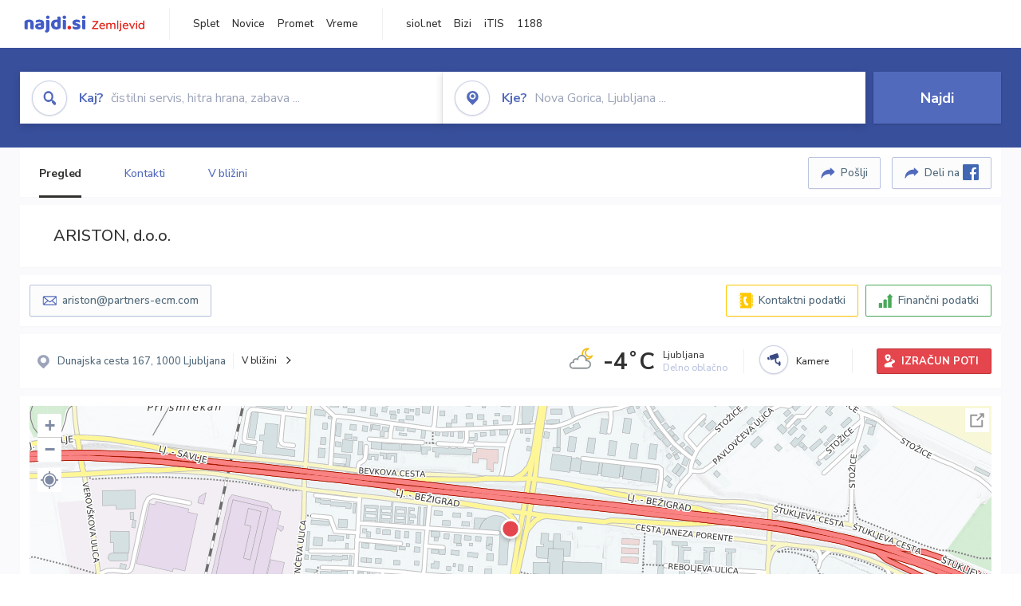

--- FILE ---
content_type: text/html; charset=utf-8
request_url: https://zemljevid.najdi.si/podjetje/9275673000/ariston-doo
body_size: 101753
content:



<!DOCTYPE html>
<html lang="sl-SI">
<head><meta charset="utf-8" /><meta http-equiv="x-ua-compatible" content="ie=edge" />
<title>ARISTON, d.o.o. - najdi.si</title>
<meta name="description" content="Informacije o podjetju ARISTON, d.o.o. na zemljevidu najdi.si. Preverite podrobnosti ter raziščite okolico.">
<meta name="keywords" content="ARISTON, d.o.o., Ljubljana 1000 Ljubljana, kontakti, telefonska številka, email, zemljevid, opis, plačilne metode, odpiralni časi">
<meta property="og:title" content="ARISTON, d.o.o. - najdi.si">
<meta property="og:description" content="Informacije o podjetju ARISTON, d.o.o. na zemljevidu najdi.si. Preverite podrobnosti ter raziščite okolico.">
<meta property="og:url" content="https://zemljevid.najdi.si/podjetje/9275673000/ariston-doo">
<meta property="og:type" content="website">
<meta name="viewport" content="width=device-width, initial-scale=1, shrink-to-fit=no" /><link href=" https://fonts.googleapis.com/css?family=Nunito+Sans:300,400,500,700,900&amp;display=swap&amp;subset=latin-ext " rel="stylesheet" /><link rel="stylesheet" href="../../assets/styles/styles.css" /><link rel="stylesheet" href="../../assets/styles/additional.css" /><link rel="stylesheet" href="../../assets/styles/leaflet-gesture-handling.min.css" /><link rel="stylesheet" href="../../assets/styles/slick.css" /><link rel="stylesheet" href="../../assets/styles/lokalno.css" /><link rel="shortcut icon" type="image/png" href="../../favicon.ico" />
    
    <script type="text/javascript">
        var jsSnippetCollector = [];
    </script>

    
    <script type="text/javascript">
    var pageData = {
        'pageType': 'map', //Dodano, fiksna vrednost
        'pageCategory': 'kartica',
        'advertiser': 'false',
        'visitorType': 'neprijavljen',
        'poiType': 'podjetje',
        'poiName': 'ARISTON, d.o.o.',
        'poiId': '9275673000',
        'dejavnost': 'Finančne storitve',
        'regija': 'Osrednjeslovenska'
    };

    window.dataLayer = window.dataLayer || [];
    window.dataLayer.push(pageData);
</script>
    <script src="/assets/scripts/gam-helper.js"></script>
    
    <script type="text/javascript">
        (function () {
            var d = document,
                h = d.getElementsByTagName('head')[0],
                s = d.createElement('script');
            s.type = 'text/javascript';
            s.async = true;
            s.src = document.location.protocol + '//script.dotmetrics.net/door.js?id=1849';
            h.appendChild(s);
        }());
    </script>
    
    <script type="didomi/javascript" id="smarttag_script" src="//tag.aticdn.net/569028/smarttag.js" data-vendor="c:at-internet"></script>
    <script type="didomi/javascript" data-vendor="c:at-internet">
    document.querySelector('#smarttag_script').onload = () => {
        var tag = new ATInternet.Tracker.Tag();
        tag.page.set({
            name: encodeURIComponent(document.location.href),
            level2: '3',
            chapter1: pageData.pageCategory,
            chapter2: '',
            chapter3: ''
        });
        tag.customVars.set({
            site: {
                1: encodeURIComponent(document.location.href),
                2: encodeURIComponent(document.referrer),
                3: 'Zemljevid',
                5: pageData.poiId,
                6: pageData.dejavnost,
                8: pageData.poiName,
                9: pageData.poiType,
                10: pageData.regija,
                11: pageData.pageCategory,
                12: pageData.advertiser
            }
        });
        tag.dispatch();
    }
    </script>

    <script type="didomi/javascript" id="ocm_script" src="//cdn.orangeclickmedia.com/tech/najdi.si/ocm.js" async="async" data-vendor="iab:1148"></script>

    <script type="text/javascript">window.gdprAppliesGlobally = false; (function () { function n(e) { if (!window.frames[e]) { if (document.body && document.body.firstChild) { var t = document.body; var r = document.createElement("iframe"); r.style.display = "none"; r.name = e; r.title = e; t.insertBefore(r, t.firstChild) } else { setTimeout(function () { n(e) }, 5) } } } function e(r, a, o, c, s) { function e(e, t, r, n) { if (typeof r !== "function") { return } if (!window[a]) { window[a] = [] } var i = false; if (s) { i = s(e, n, r) } if (!i) { window[a].push({ command: e, version: t, callback: r, parameter: n }) } } e.stub = true; e.stubVersion = 2; function t(n) { if (!window[r] || window[r].stub !== true) { return } if (!n.data) { return } var i = typeof n.data === "string"; var e; try { e = i ? JSON.parse(n.data) : n.data } catch (t) { return } if (e[o]) { var a = e[o]; window[r](a.command, a.version, function (e, t) { var r = {}; r[c] = { returnValue: e, success: t, callId: a.callId }; n.source.postMessage(i ? JSON.stringify(r) : r, "*") }, a.parameter) } } if (typeof window[r] !== "function") { window[r] = e; if (window.addEventListener) { window.addEventListener("message", t, false) } else { window.attachEvent("onmessage", t) } } } e("__tcfapi", "__tcfapiBuffer", "__tcfapiCall", "__tcfapiReturn"); n("__tcfapiLocator"); (function (e, t) { var r = document.createElement("link"); r.rel = "preconnect"; r.as = "script"; var n = document.createElement("link"); n.rel = "dns-prefetch"; n.as = "script"; var i = document.createElement("link"); i.rel = "preload"; i.as = "script"; var a = document.createElement("script"); a.id = "spcloader"; a.type = "text/javascript"; a["async"] = true; a.charset = "utf-8"; var o = "https://sdk.privacy-center.org/" + e + "/loader.js?target_type=notice&target=" + t; if (window.didomiConfig && window.didomiConfig.user) { var c = window.didomiConfig.user; var s = c.country; var d = c.region; if (s) { o = o + "&country=" + s; if (d) { o = o + "&region=" + d } } } r.href = "https://sdk.privacy-center.org/"; n.href = "https://sdk.privacy-center.org/"; i.href = o; a.src = o; var f = document.getElementsByTagName("script")[0]; f.parentNode.insertBefore(r, f); f.parentNode.insertBefore(n, f); f.parentNode.insertBefore(i, f); f.parentNode.insertBefore(a, f) })("ec8d3ff2-59ed-427c-b245-d5ba0ea6db1f", "PhADYMXe") })();</script>

    <!-- Google Tag Manager -->
    <script>(function(w,d,s,l,i){w[l]=w[l]||[];w[l].push({'gtm.start':
    new Date().getTime(),event:'gtm.js'});var f=d.getElementsByTagName(s)[0],
    j=d.createElement(s),dl=l!='dataLayer'?'&l='+l:'';j.async=true;j.src=
    'https://www.googletagmanager.com/gtm.js?id='+i+dl;f.parentNode.insertBefore(j,f);
    })(window,document,'script','dataLayer','GTM-K2SMBD');</script>
    <!-- End Google Tag Manager -->

<title>

</title></head>
<body>
    <form method="post" action="/podjetje/9275673000/ariston-doo" onsubmit="javascript:return WebForm_OnSubmit();" id="form1">
<div class="aspNetHidden">
<input type="hidden" name="__EVENTTARGET" id="__EVENTTARGET" value="" />
<input type="hidden" name="__EVENTARGUMENT" id="__EVENTARGUMENT" value="" />
<input type="hidden" name="__VIEWSTATE" id="__VIEWSTATE" value="nogrA5apzNDA5NUXZE1bYdv9VDjEui/[base64]/lzJqcuwbX7iPyt5t9aJ0Y+xpMwm+n9R1ipp99B1gtj5oT3zDWalYhD4G9Rzhn/6J98xaZg/4FWG9hXokc0pS7mrVq3KaR7+iX54EjhZjm/kDACj7vkdzBbD6ajFAtfwXpA+IEBXRmor7QfXinHJWgewrVyUo1THkG21NfVg+yoqqaUPV/O7e7xwbDIl/n3zeXrNA87pu4B9LmI0m9lBmI3kM5bP2dJvg9ebJ3ymXej/xGlGaX7INNEI37r/EKuynKx5FIXDyah186b5mmjg30g9AX6WY9byFltP1r0bbQlvst7u+EplM1IA+cakBR7KMlOwnJ523kPOVkM6R0eTZyP80A10132HqLH1dRozRa/dAvoG7MiQI6Zk3TbG95eMxTJPMn8ETZK80+S96GBspxmCgovXwmmwWDfXiqLTOt1DUfbFz56Ie/J2XETyxUWuo/6pMT6togbcd83yFilrLXmWb2x85AqSaiHKHNa8M46Wan4PcAE8E7N1M1/[base64]/[base64]/RFPWt47QauXeF3rl3XzNgd4xMj9ApVk6GuZM+DcXTTpsKtw8p9NaB5WEiglRuLt0iZBgsMQi7IPRWVCdalw0L1EMndZ5cdg34BGYiaa4jKRCz6P+CRi9QAh/6Indl6DR54hRPIAV4TnqkqhTI5lm3NXbRQr2mx004dRQ5HDq5FDZF4ltW2FVH+GsxlZQ5JvcF3yY2MZkNb3IR5BasRtj1n5qSZjsegUBzYSUJ1Z0FjqQwI/JxP4ZihfZ/WLpD3dF8mtvrxrvg4MS+JPERih2fVSdUffzI0pbvCyjmV7LracBzkYxA3VvLfP4BC97vuORNhiLcRgeOsuN8XmmBkpZQmVQAGbyZMvHgd+qJGo68ilaZp8hPrf85z672IK9QWmEXdT4lfy8SVzPqA+qHoltkdKqlZUmjE3DJAyS6cDEYyfHaNxncAFiTRq2L11dsS/MtZ2sLSOaL8MxuIGPgcqjmGYaoJZhEXhqjzFZiaznKLmJj+WKm2fSZCwslk/[base64]/h+0n+xZ+elb+COnIdl6P18R5OlrWOJRFRkCWRAFH2ixAlOp2Q8vr/aE4RYu1GpMfNGC+VgNoLvuLplLEQSfWqYNTlErn1355bWFzAFIUTtprmCHwwr48tGfBo/lBbyW6lbC32k8BGphv5LLiBPwRZICnBS6QcrqMi7j25SYcC2zYIV2iRtoWGQZAfnknEIcx1Kzh7484gRZwUgDKKkPhsGZjvS4ZaD3Rar7qNNOfjUUxLJvMh/JT7dRCwBsSXPXn0xlu4Zo4V8OowAB5JZKjGhic9DX3yBs+WoM6z+P1o0ERox0nD27+40k15a2frw3GRZw8oL4dSg7Q8oayqsRITjZXh1McVSJOgZZjWzzOiWL7UxtGhaOtSO2pe2fiyFb4+ORhm1KXmuLJOlvVQMjaymprpZlvH3Tuc4loVltzAxCr+cC1HjgQK89/bi/bPP6wJ7fiHbWFpfun0vzH1o/7QZ1CR0VPK44Ot5HfbzHQTD7cF5YQ7o7plADV3x/PL4QQc8Pt4axkloc30qQDaOyQWNz389AY7Q/9dV4ZpND+cOrjTWHxzB/pZo9hnZGS/wqnSw8uIAsa3Z7AylFntI+Hmf6Vi3cVx+Dvkv+K2D5izXFRjGkbDxGB3S4HMbqwfWnSnLYmxPA+IDDxeY8zLGF7cFDenNDlNmXud9WR64rG0SbI7dONbo/Rn2kjxd1soPZDBAipXuBhw6ohIt2gW3lwod6gjXFY8iUzNPGF5xz0OURCKwm2KWLyopBA18NQKcZJ18O5QqMyLGCcQH2cb6n0n8WLIMHx9LWmYiA3fq4C5I/2xnkMaNDEWXz3yqumDKtbK3c6Uk1bR1hlnMvvVXJfSx8YD+/wr894myejDH9nMPZ22JYKlUAO+eSSZghSFZo14aQvHS3vnxfzr0K5zq9z0EYbtC+cYxnMLwRHR+RtcrWldRWqHA9C/tnM2cq40B0ZslzwPtR7YnwD6fdBcinOmiWdGOktUgJ0bqbIG7NGNUhxw33E/9WkNLyoO0Xnhxvi4YIHvsqbdGBt+Wwn4xjZXrvjuXTo7uQE+j3hQz1pNAOiFpxTsQMjugnqaZCIyShwqVSF7HEqscS/OPZt6J8tkIo6lDrC4+FpHLwFqY4+K7MR65Hod/WmKKLDSqA80IXf7VX8+sg+yTcanvATqmo8fsq9/5vID01yKhSD4ch2J88+NXgJE572BF0D1kDnoZJFkQqdYDSzZOrBq6UspFg8Tgu7qnf3/[base64]/[base64]//o7HrRhp7f6uXSqUTmyPeh64tnfKWfEBEV99yK/KORHCI3KN5bCbzIMfPDTcJEDfGAo7soh28Cpme4EBB2U2riEnSIxGMNCp9aVxwh+2l1d2kuGgh9ewlOpOPj0nHZBB3ZbOe1GTOhQUigmMw825afFCt1MCzYp1sRqLW5CgzuQBMMSjxjflaZFAQFyZ6oVJHkqyyUB15GCLC6MkwlCuCp7SUCJuVZq05d0ZJhW/hPYW8dn6eAa0RrNMZM+QbDuHm0LERJ49rw5WjvzEyqd1bzLvs2jgaPKtpO2plNOR7Bchn+9VIL1PO3p4p5lYyxC+Ac+b/UouQogaKGTZ/k3hcnwnJXAEq5E9fe8+Q1ImIFZx6pZPzWJ5Qg1PbZ12jcDjVsrvgyfHV+CqgFeQY/2/fVQ66SMw1NBjsLGpqirXvHDNTQwhvKZgTXos0zj/zqobieqgxDRlPIo+PA8hXEZqrEQzkT8u4X1zgWB+L2PANkaytieKW+/fwGTD6NA7Vr+eAZLEYOz+5drhdOlNHtqgj7juxCTO5ik+mzPfLpurfJidTsjxgfMn6CRqHSvm1qdtCamjptmd9ms6FaxWLOI6F64p/AM/Ltly6ACGUAsXV1Q+LBobi+8os10TAUFg23WmBGZZ9tH5M6Sjl57xWqbThdgbFUYlGuEPfDHIlIgil9TMqqws/1Yo6d5U/5xNfsYzml3Q9uyGToJm4OnEuBew66JRH/gg2Lmgr7NJC4EJcBnbkLECMKdcbKOEyeKu0R36bV/rWBFvfNxI7euABvqf/bXuMgN/G1J9AoGAL4haQihj3cf1f/H7tsDbjPx1sCn4hGbmtNVOS7r+CaQGFzzUlWgpz5KZ50wNfiAnYq8WczYh9cnRwBgGyZr0Z65aaka2qgSK5Ke4CBBpeXhcTm7Jio0wGrjJe3Lm3UurAmXMOhvtEiP/8L/lMiXf6D8m/[base64]/E1soFAKwVx+5ZrbqoSo2DLlJ71NuvDoISBJmqTnBtzOYZEPSfjZ3g8/[base64]/SHFyxxCA5CyGTS44A4BBSoXjcOXNe3rzzwL4KHCVR1sJTVZh7TE1fOLQr3show0IXsUkSYzl6nbm/3E0cX8wHVUpdeToZTdk30xpWUkAHgsZmL26TPNWD4FSxm++zeqF6b2nfOS5gUkyY5DoYxJo5W2PXOKyqsNTecZFFLMQwmrofyqdRnB3SMPzeQ7s2S6x7dNdShla9qV52mOeV/eyT5W+nkoraE7XtbFosnMW/SWpLSw4IHM18Nzy18DzUr6ETNkQ50pNo71pC7qq1a/7a8pbqKOe9zTP5Cgr6Id4XdAAKnIFYgrIS7dkD4t9zCXbuGWYrRW+jbrFtc4bcoIXEhzzyOlfdFe/vFzvS4ZzfCvRm2VWa4TZNGWWSxzzSakqFPb7Y9LI7Q7T3TKv5TwN2+dzHieslk3SIJFtfCAQmIT4roqAJmOhKrNGMgWGqKg2yGQRDf+7Q99a89mq/U4mN6Hf9bvY5L21BNx2lCq9udGExysSkrJcN+zPSFvvGoexZQsm8Y25mWK9yankwpKH9CnjMIV2UMWUHHvXFWPAyHMLJndfxIRReVCLyI1b7rJNDR8GQTrgAK4exozOGX1CjonM8vNY6rqqOOBHe2R4d0ac+0zd9YEZAFaIxrp2vPgtEl2NXt475Qpzhcb7gwR86/hfB0A16SRkDKGOwQBdazg5JYUXJTPyi2O5A4FMFuVTMtISLA+70Bf8C+xF5DUqtrLHqbYqIXSr9oJePRvigam12eb8kgVGJ4qXVAi/N0RiOWQsVKyfhM6FZCXFfdlt1OSzEyM71fMZp8llIzi6SXLcrz6OBvCKbifFmRj3nTNYIYhSG1ANUxQg4rO5k2XYXDpOZN9nGKDM9FXBpV23nzwUaKF+V+4634/z67t0+5T7KL5C/dvZXvA/loZR1wKmpMBTP4VKh3qelAO29qhPhcBaZ3zkVLCmDXSihYcAuSzC5D2WXic3Hh+bh8a3RFvuj85E2ESaJH3p2KSTekVPN/PGKeTjl0Y3braETIcPmuuUosv/6lwLJ6NcW4eMUG6FGhWii4/NGn5+qHfLYSKSe5K/2nlh0m1aqxuAdxWs2r/fZS63pbWSWPdEOdxltLM22Hejd7GA03l0Dd0ZfLTokwfkvSH704pu4+7I1VWKsTrMHjwibKiKKnUsawe3rkvbz/nXQCM+oUvSGVWkA1tklaRxmPiUUHwl7aqS3yjLC9VvpZp5ttfhUmZfpBtlm2uMesILYY/F0ibOKHgjoceL4liSya+00aYSra6Ux4ugQVxzjbBiExnDamrHcXF85HoxfN/MWmWJP+Z7o1rxgHlDIpegV0TIjfXfVENZFavH65ccwW/YH9l9TsYpXmOlUmw2MZH7d5qL0CbqK5CrWKpa8pfVqYlRsJnTK35hy/uLd0iUrXMffzbCgxudV8t30rZwoqndcnibbeCBYau0cpBsec5oCpLNwtbsAXT+/uKz1uhx8kcDs1JaHp2XV0YZuAqFNbLtgOs1romRXy/eRvIONY17SfuRY3caQFFVQoHrnas8Xxm6LyRM3Yr7YNE2xuGRod+vFR2qfKEqKcc/FmBDDxjykQaGya7rO6r1//Lh3G2CQv840Ck0ipEgQNpkZ0lXhaJh1vDI/73/URdlQJWdh1WsOSq8Rrq7tWErhrvm0i6AggSRPi6BgzwbYbBtwdYA2pcU6dVCp/kbdY8O2KnWCexlKoVy7oGaS691V2TjSQMBEioVigP1WXKMN16I1cgUgmKZBbRzftSI46AQxQUfaVXhXonxkx6Ew7MSKDGRKidMyvVqhvCioxEefqvZC+3k5gd3e0/sEuqZhVdf412jUBdE6YSAjP8OGjI2mQ73zl3Gov+YGxdEX2uCXr88Bs5nGgzOCHHxVLQAiw1Dc1dyS186jsVvOCI/[base64]/OwxoonJ53bbdtPMqvY8GibLJ/2o4uGl/Jad3Rig45He3ke1HXQBQWIZFDqrQ+ylnbS5yu+QFsO1kEhyqruGwTMkuoW8TzqavhKAzvy1CcJynlBGSY0z+f0Mj7cuKE/34MxaHuoxD+0XRvUshBfB0pswtRs9khBbDnev4mg2UkSuEAD0FfOq8fkVBZweTVPSefrJBdy9VixgTJDCx8A2dMKvna+NxqdcF5mW4wLgNZwpPldii2UVfVxrw3SRSdLt3U4WwrQ69fdmT5amwmab4gTaQ3w9uI0Hfst5pvc6axy9UcDs9NG2V/9nD7cnXhRlev7/TaXWISg/jt0OZ3wqp072nv0ebODyrDSU6T+XXTFFd4JTzY5rP1PHo0biRuzOJOlvXw6ill6khgU7K7e1pXee5MN1PgWFjiTJ8+FsyR2NTxZpoJLaDXO8UkQYsIgsW+/[base64]/2ld2ayk66fkHCPtf3PbZobunAO7uyJp8+SrHO1JvzgXysu+kai53lHbOZQnPhXJumUKF+/ZLsiK7H/ulavnWxJaSDnwAYKLiDB8iVhfdy7doRMZpVb5GuwNlaQTs1d6DCLz4ieBPxviK4FimT6yWWOCTJ2+sR+dMvCucJAqE0vVR+6sLMuceOgCxow6E6Yo2AJ+DnEbWNarE3J4RUZCWloyz82pATCX4HGRm0M57PjQ6nBjMNq2T/pSNz0ChvR0EmL15NHTfxr42ageDoBlC+fitmEHJyGcDqxWa8XKAAVUPMjr+AP3fP+7zH9CGGiARR8ErBMby3jbnxKek+KORJ9d13jwhwzFy5lvzym3a977JE54kW4L96cwSJkw7ZTLLAKUje54TQcKfXMGW5cpwNbgExfVfSBqwtsOU7HOdtfk/w6G5v4UW9OtLRcOJkxDzvBCBmG344ZP0KS9OziQ48Rgg9Jx2RrgVNBQjjhVDZ1V8J7qJlOrW4XNPVKAvWjFyZOVU+gFCw7XipqyrQ8MFwKwKHkgTudSBqqDXeLWOlf7HZaYkzuAux63c7z5NSg/17rSl9NY3XIpojWdWms/gTb0yzVR2JMTPHHheXk0wyKIeUCzCzmy0PCvY/PpIY1hVcI+0LNlZHRNM/HVF8/lEC5+zbwaG/z4/kG2/[base64]/q7OBQs34jFICWC/7fJVj/RQLQPEFvLg71IRsAS8lSAIFF56EDFfiHu/WX+lafvQzbyv7PePWl6HJUESDSjI1dy9B5xPKAFCn/H70QzLBQicCWKb1A2iWr5454vaGaOv4LE0G3gMIIBK8t87fkr5RkA7q/OyRKZT3DV9kb/riAgJZQ+lIANQVk6DI1drKaJ8Qv9CvDwEsq/vi19xttE3PRbeuHrnNuzoRSs+T9Bln4yFI+3WL3Q+XzMv9u4bpJuKlxb8BagV1ZSRXFCkIz+/CD/Zf/RxyshOxCj/+kqigEq82nyPb4RsZt1tae4DWq46JPewnSA+P4erXkNhdIhE0IF4eqDqdf1bs4garj0HQ1adK6vLxctvIsTRS1EAVev9Hq9Sv4/5TITBP7T2AVZT5KbNiW9kpiJILdRACzG1R5KYu9BjtRQ21E11VtsHjsWyg1QyT7WyPC0mWV+lEvQvXTsUF6SJI0nGyS+TeoTz757O++qXJp5AWpOmMyNGXC4zcR+QDbPzqGeGIeu5e4Xcnp1QG6lmIow2b6ICQAILOh0n4ocK4/VTKEvtnKPdyu+vopoPW0rEz/eMUxMXrCsMDyQFJujeVwWwy/mZXZilCTeD4EjtdAoipQ74tLwmYVSM8umBNr5+Hj3lkZ9g9cCr+P4XFH5xrbIn2zbhwegRxWeIv/BwL2rVUStda6onDkmuxCK7jI4GEUKwgA00eErA6AKB3MlTbWaieFtYTYYOXm2EEmwq2dj5YV4zgVYbHkuRfzISPj5cqbYAEg7H7TrzN1zoCmyIdh4qRupgVvEiCOiBZ53BuKyGjtyoO+nJOVNuP03TKqPYDRFVtXGr7yV2tF+WOH0LgmYm8ULrlGVHtUJjkjT3UCUXi/3KipNrtH7OQ9mJ8oi9cWNFbHTJjl9QqqIEzCFEeTKhDmzSj6hkVPr+IO1iK3tjTaRvVYzD+HLExRfYS8ClvhVt8iR1ia8MTLbqwGelDWVn8JLpPYRHOQ9dz5mu5LJ7/bcozkgnc3QN6w0j/nnSbZCqLKmC5fFrTrW5yRzGfrevCzqeXBnAIL0dn9ZHHYHaG4pgjg4g7H9K+jHbrZen13pYvyOV61Ag6SpZni8N8vF+ORR+r9F5uBNCQePMXOqlxbTTdIgZT9T8Fp4NkBAUIvkigBqA1y3ojvjiNoyoVpNtgAwxl7+2x1WAy92CNF+m2vSetVF4vD/EKuYaPHY8hjXa3B0jzCt3hvcNGCkThu/k1qc9dsdKl+VMAPnh0dXaWWTx2e/pJvxx7bf0jKiugUDMLLSNCLG/DCSfGGc/AgCrku2cCj0rmtRzHSM14E2E66/Wy4ajPiKpA9VmCpcZYeV99YcIR56cKIFAEcxa5ld2/6VAUmIPtuAn6BQqd7Q2mSUm/Pk/OsVVjnDltl8HXQ/hkV1KQX4OtkDfg/YeyK09lJbyuGYsWCbeaVuOx/NHFH69O3fHb2tEaP+swCEgKtc4vTaKm0TkLP0/ZreFI+ify4zwcPuzUMiv6rPn/u2eJFRomriYkt3FTBlyBMOTcLp9YiH7eNtCgOFFJ3YnV0WnEGr7BOmpwFdcQ2aTzIttKhdW16he1eTQ/EbVWuIt2Z47G2Ev07TmQKNV4+8G9F3KTjl78TdGK8R8pdYwTTthKyRPBIefwcIHzaM9EbcCuRoqZYkKoSosvPXKHijP7Pf+JG1yj5ADAmpDc0+AVwMpKEKWbDzqY/Kwr/KU1Ej13ZI7csxaRZZ/UwRZr3Dl6NEwqWDPJLtFMJDqihitDRFijM/Ob/Px9BWs/GAYHziF24LsS9OR1iULvzFfP3UNIXZCH4XU5reRD+AbhVYHm5cTN2yAkeiAkY+iegFlsm4IhhgPVmOIbPT8pyhLp2u3HPGDK1L2xHe9l5ETPe9kI6d+1uP0yy6ObJolUoch1YuK7Hfj9/kvtBRUCaGwpItbp9Oezi1rqGZMIJH7AQbxZc0T3+rM0XYT7KWGNdTevs5B4/tDVZvJ4eJZ7VR0HWE1q0/BdpKkkrdhL8rkfQ+89qfma6mEB+QALmVql9tt2SLoNXngHvZOa+lAygrADi2TeDPOo2bnyLwjIQRukNctvBvB9fWz5xU3AipfJWoATnePPL/3+M0Ujz6K2E8ORIRb8NJagoqJufBd8yMxLtvXaeuf1j97kpBGuWIqpauCe2TtCD+EwS7EQxD55UCLibK4EhGfyk5iuLOg/pT0m35fQs2wBM74FOU/EnnKz4DZbYYEIzFMiWd+6KM/BYMNnO5fquCW/o0tkQ148Zjpwmksp7UnruSRdWpfLkGs//5JICW0vRptybb+XsFmJCQYdfk+iSAhN5bMlAvZ5c8h8szAcEnrUPmHoEXhWRGxEfiDF0akk+Cktyf50ySMaCZG33scprwk83htwsPBSJCKW3/L0emXdqi3ulVyO2mDdej81tmBeorBsplk9XCLSk5vGm5RcttUw5e5AwohcpO8Nj+DJKbNxQz+dfNU456HPxMGxxXbdluUI59xIjokXwRMWXrI2SRGEdtgB2OK2NCwZZrHbhbTax8VicMmPdUnJAmGfMdrPZLM0YzkO8XqGEVV4Jhcl7S7slij15aO58Fv8/gwr0Bjr4d4TxMiHxFq3YJ4rKZn0F48TmNpD97LqKh9Rie7JqIOZtF1cIhbaKKqKHDam5wUtmzwP5CBMGB0lEDlQhaKFDdTAnnMY2Hbtt80HxbE0J4aSzQAidZ1TCykEYIMdEcTPJF29iT4wkvFlQnQsPyZiXNMRtUXteJpPoJ2cyeWF8/VA5aPEG4m84UaSmW3600ufbWOhnXj8XTwYvjtFjfuUqRA109PWtG+STHbcRzHton29t7fGtdIufWwbuVM12Y3MHg7q235fb6Dy8suxYaTRLMCA+8QyCkOn4X+EORe9NKaakpRP2XP21Z5ymW3QP/[base64]/nJWzRXa1yxryL3kXytbuXlE0PtAUp9JBk/BX3W/0F3DVzSnOsfH7VI35pWvT1YipbG55hNSM+xNrSzuv1/OZ9ejIrpDXdqnpH/ojAN44ATj3t9PODmwtVpyMGbyYLuTuDfHWGGB5H5XxG7qz/m4PmS+JZ+f1iiDHzBIRQeTszWl/CoOlOZ6U83uyzncyVeLywedFy8/TxmPcCeyzA1Lw8bQfbFXHIkMUkzor2wh3GGxPt3fuS6PqEECpHqzovksc8s2eG/kwX7vQIsu70nGZQQMJoDIZDOyPZSf0GPtGxLWgbN/Uo5xEeMlyeQGDIE4U7GooRoQ1jfxl4jZsKpx1Ry86jeQDtibkVAN4zrw+UJlusaHc+pYcFn4n2UMNQoO90tHzwzllfsCwFdwgIsD588rJyTN9rwhFCjiWWt3hLGjApub7rejJJRiZyllrh7nXrJG08oBVu/C4uhPgZBZSGsC+MSyAxuvRtdhsVN33Igt6QHfh+aljY7yKuHUiP392wXzY8fbcA+lsN53Ti3pyNyy52LX/wkbTITuT5n6IpIYPnlcTU3cVLZpkHOvrOK06H2Av3Fze5t7tn4JHEOinAtyEUYkDwYoyPEQQs4OdYgJeWu+qVu0lnA8IbyaDZdYqTjWjL1FaDWbK7zwf/T2p12FmcGFqt6VGRv7Re4kpEkN5+CR0HI/EvXYlQps2lwyaku6cugCQkrdSePrtE6jZxZTzRNJiJAGo2b2sohIv6MFElHM6YS4BxIGjnVDH5gJGfquo+KaYwfKlaIW2S2r+wNwh81DhCvpErc02mhlCihs4/b/0vKncKi3vxWg/JgN5oXtPSRslILYodEJxsmbfSiQojypQll+natH9hDF56NIOJJp8ZbvL29l3huZB8I4sPaynbgyNNid1s4gRdUkQ+2fFJtg4ohe2SOpqpyi+b/EnoffXls/wNCOrhQhf9Jx+IIHHqErJSHKwlRN3sScvoxWY8fvSRITCDvFsH3MlAu4RGYtx6ZKdDgdOdsYpknJ6chQTm0Y1uSN0qaFnPiVlfvNB+7OPLBnFRj/XeNCzq7OPP2A0we/[base64]/l3K23EXnJiKyF51YILCOv4/FbAQP6v4+h5jP5Pg4KACmVfvOqirUHm6Am2mxnxzorLp2plOv28HAP2bwMBDbxWKCetwUQMbi" />
</div>

<script type="text/javascript">
//<![CDATA[
var theForm = document.forms['form1'];
if (!theForm) {
    theForm = document.form1;
}
function __doPostBack(eventTarget, eventArgument) {
    if (!theForm.onsubmit || (theForm.onsubmit() != false)) {
        theForm.__EVENTTARGET.value = eventTarget;
        theForm.__EVENTARGUMENT.value = eventArgument;
        theForm.submit();
    }
}
//]]>
</script>


<script src="/WebResource.axd?d=pynGkmcFUV13He1Qd6_TZMIXGY6gO-60KGhZE9VSgzC_09PWBTVzSfrtGqXEDJE2hcGwzs6_L1zU2hhmRaU7Yw2&amp;t=638901843720898773" type="text/javascript"></script>


<script src="/ScriptResource.axd?d=nv7asgRUU0tRmHNR2D6t1BGwYEedBKbMoFDvZYaHEQ7FjYfIfFSKz5HUnV4xY8HgCmqCyGW_JzlazpehAV09CZ_HHbmnaJG2djvpLG6YhYPxgh97iFx-bin-PlKZppYzgB76lFRvkMfqPi-vka2_tw2&amp;t=ffffffffe6692900" type="text/javascript"></script>
<script src="/ScriptResource.axd?d=D9drwtSJ4hBA6O8UhT6CQsXqbG_US8zHj_Gwzxc7P-ldmmpHsXGdavcBqjjQU_JOpc7lLc0DbzCjeylTRZv9xZc49_TJG0S89Xas94DIjlJgtUy7glatlB9Mq-dz7Fnsxw2KShz0T-zK_I-8ynCHKZSFh_zEMZRewCXwIQ5j6aA1&amp;t=32e5dfca" type="text/javascript"></script>
<script type="text/javascript">
//<![CDATA[
if (typeof(Sys) === 'undefined') throw new Error('ASP.NET Ajax client-side framework failed to load.');
//]]>
</script>

<script src="/ScriptResource.axd?d=JnUc-DEDOM5KzzVKtsL1teH8GeL7Pv8iukUL7MYOdecBxfnUy9Nigq62xuWYrlAYH7P9LU5CQTaBZ5HSIqiED2SOCgFpzJ5KeXPW34gjKp6f7FzCAj450ktIvBX4kqV3hsAMj1Rq7QIY1lJKVFZn3Lb6K5TsQw8KMOAMEzHfkLlPEm-X_eftex_EpJSKNIbK0&amp;t=32e5dfca" type="text/javascript"></script>
<script type="text/javascript">
//<![CDATA[
function WebForm_OnSubmit() {
if (typeof(ValidatorOnSubmit) == "function" && ValidatorOnSubmit() == false) return false;
return true;
}
//]]>
</script>

<div class="aspNetHidden">

	<input type="hidden" name="__VIEWSTATEGENERATOR" id="__VIEWSTATEGENERATOR" value="687FC32E" />
	<input type="hidden" name="__EVENTVALIDATION" id="__EVENTVALIDATION" value="SSYhoRebZxhazlbO8doSQMB14yvANoUnNLnvAtlWMIOex5SWD19l/HYU3tbGpDUrvsDY3g2kVXVljaTHKG0TZWAiD8sJdXQqrlpTv/rd2rK+NW0UB2L+1R9SS3med1NeqML4sjNqxvc9aB2ohG4Gtf//Jlr1FC1CvXsQ9+wVdoOYsROX+ZO4tBpN1f20U26iBp/VxcFmmNVp51A8Y/91y1DKQ44he+X8E1qhG3HAE7ZxwV9s/dKoBNqpORKHHjKpCGqb2khP1q1M6R0n6dLEzow07bkecBfHcDhTEociAW1BTu3JR0xXKh/yLlkl+V1UiX9Miw4nEuXo4FHgtviUg+mdOqjHl51wlR6dGowZnSLaJWk4qbFBPz9AeE9nIHumV7v/0THOvNHPpuWfw3YHF5X384qglq4FIrRL0JaEU9SB/6oiiHSyGHyF19/sRb4r+XDfNhlqkHELRrd2bui799lIaLYCTqRQ9PxTnIXDBXCEfjIszZDaYMIVQGyb84dNzXjw2jp28UeKeBOf775gwc3MIbz2rbSY68S0UFcW1voWSZv8WZHbLhckAkQ3hi5L6tJlA9wfVigmVXrsXJzOn2v4u5Q8q2bZUvm6Ycz+h87wF4mU+lx8BEEE7nmTeC9H/GO1uSTHjpo4BhpaHpeubOG213Q0s/tLA5MfIKqPQhyOeK7EpY2X2WVEpzuza34HbHxsvBeXdRY8ucKN9iWoKy8hLY2ATx/pKdcs57zATaRnnTfK/Q6poWuN3Gyhi5T75vss71nBFKRLaDxYOjJOiEXfY5VDtWBQtkZmef8BqQJppR22syHFhc0EZmgqNmSx8Xx5zlxScmb0e9CDcyKqVA+ClZFOq3r8jKqtQvZs4qvl1uxFbIQL3RET/Cm7Gj54" />
</div>

        <!-- Google Tag Manager (noscript) -->
        <noscript><iframe src="https://www.googletagmanager.com/ns.html?id=GTM-K2SMBD" height="0" width="0" style="display:none;visibility:hidden"></iframe></noscript>
        <!-- End Google Tag Manager (noscript) -->

        <script type="text/javascript">
//<![CDATA[
Sys.WebForms.PageRequestManager._initialize('ctl00$scriptManager1', 'form1', [], [], [], 90, 'ctl00');
//]]>
</script>

        <a class="skip-link screen-reader-text" href="#maincontent">Skip to content</a>

        <!--[if lte IE 9]>
        <p class="browserupgrade">You are using an <strong>outdated</strong> browser. Please <a href="https://browsehappy.com/">upgrade your browser</a> to improve your experience and security.</p>
        <![endif]-->

        <input type="hidden" name="ctl00$hfGPS" id="hfGPS" />
        <script type="text/javascript">
			jsSnippetCollector.push(
'if (navigator.geolocation != null) {let gpsBother = Cookies.getSubkey("lokalno", "gpsBother");if (gpsBother == null)return;let gpsBotherCount = Cookies.getSubkey("lokalno", "gpsBotherCount");if (gpsBotherCount == null) {Cookies.create("lokalno", "gpsBotherCount", 0, null, null, null);}gpsBotherCount = parseInt(Cookies.getSubkey("lokalno", "gpsBotherCount"));if (gpsBotherCount == 0) {Cookies.create("lokalno", "gpsBotherCount", 5, null, null, null);navigator.geolocation.getCurrentPosition(function(gps) {window.lokalno.gpsLocation = { lat: gps.coords.latitude, lon: gps.coords.longitude };$("input[type=\'hidden\'][id=\'hfGPS\']").val(JSON.stringify(window.lokalno.gpsLocation));for (let i = 0; i < window.lokalno.gpsCallbacks.length; i++) {window.lokalno.gpsCallbacks[i]();}Cookies.create("lokalno", "gpsBotherCount", 0, null, null, null);}, null, {maximimAge:30000});} else {if (gpsBotherCount > 0) {gpsBotherCount--;Cookies.create("lokalno", "gpsBotherCount", gpsBotherCount, null, null, null);} else {Cookies.create("lokalno", "gpsBotherCount", 5, null, null, null);}}}');
        </script>

        

<header class="header header--main header--top">
	<div class="header__desktop">
		<div class="header__left">
			<a href="/" id="ctlHeader_aHome" class="logo--header"></a>
		</div>
		<div class="header__intermediate header__navigation">
			<ul>
				<li><a href="https://najdi.si" title="najdi.si" target="_blank" rel="noopener">Splet</a></li>
				<li><a href="https://novice.najdi.si" title="novice.najdi.si" target="_blank" rel="noopener">Novice</a></li>
				<li><a href="https://zemljevid.najdi.si/promet" title="zemljevid.najdi.si/promet" target="_blank" rel="noopener">Promet</a></li>
				<li><a href="https://zemljevid.najdi.si/vreme" title="emljevid.najdi.si/vreme" target="_blank" rel="noopener">Vreme</a></li>
			</ul>
		</div>
		<div class="header__middle header__navigation">
			<ul>
				<li><a href="https://siol.net/" title="siol.net" target="_blank" rel="noopener">siol.net</a></li>
				<li><a href="https://www.bizi.si" title="Bizi" target="_blank" rel="noopener">Bizi</a></li>
				<li><a href="https://itis.siol.net" title="iTIS" target="_blank" rel="noopener">iTIS</a></li>
				<li><a href="https://www.1188.si/" title="1188" target="_blank" rel="noopener">1188</a></li>
			</ul>
		</div>
		
	</div>
	<div class="header__mobile">
		<div class="header__mobile__top">
			<button class="burger" type="button">
				<span class="burger__line burger__line--1"></span>
				<span class="burger__line burger__line--2"></span>
				<span class="burger__line burger__line--3"></span>
			</button>
			<a href="/" id="ctlHeader_aHomeMobile" class="logo--header"></a>
            <!--search icon-->
            <a class="icon icon-search search__expand" href="#"></a>
            <!--search icon-->
		</div>
		<div class="header__mobile__panel">
			<div class="header__mobile__panel__inner">
		        
				    
		        <div class="header__intermediate header__navigation">
			        <ul>
				        <li><a href="https://najdi.si" title="najdi.si" target="_blank" rel="noopener">Splet</a></li>
				        <li><a href="https://novice.najdi.si" title="novice.najdi.si" target="_blank" rel="noopener">Novice</a></li>
						<li><a href="https://zemljevid.najdi.si/promet" title="zemljevid.najdi.si/promet" target="_blank" rel="noopener">Promet</a></li>
						<li><a href="https://zemljevid.najdi.si/vreme" title="emljevid.najdi.si/vreme" target="_blank" rel="noopener">Vreme</a></li>
			        </ul>
		        </div>
		        

                <a id="ctlHeader_aRoutesOpen" class="button button--red button--medium button--block button--routecalc" title="IZRAČUN POTI" href="javascript:__doPostBack(&#39;ctl00$ctlHeader$aRoutesOpen&#39;,&#39;&#39;)">IZRAČUN&nbsp;POTI</a>
				    
				<div class="listbar">
					<div class="listbar__inner">

						

                        
						    <div class="listbar__item">
                                <a href="/najdi/?dejavnost=Gostilne in restavracije" id="ctlHeader_rptSeasonalActivitesMobile_aLink_0" title="Gostilne in restavracije">
							        <div id="ctlHeader_rptSeasonalActivitesMobile_divIcon_0" class="listbar__item__icon icon ia-gostilne-in-restavracije ia-gostilne-in-restavracije--blue icon--small"></div>
							        <div id="ctlHeader_rptSeasonalActivitesMobile_divText_0" class="listbar__item__label">Gostilne in restavracije</div>
                                </a>
						    </div>
                        
						    <div class="listbar__item">
                                <a href="/najdi/?dejavnost=Hoteli" id="ctlHeader_rptSeasonalActivitesMobile_aLink_1" title="Hoteli">
							        <div id="ctlHeader_rptSeasonalActivitesMobile_divIcon_1" class="listbar__item__icon icon ia-hoteli ia-hoteli--blue icon--small"></div>
							        <div id="ctlHeader_rptSeasonalActivitesMobile_divText_1" class="listbar__item__label">Hoteli</div>
                                </a>
						    </div>
                        
						    <div class="listbar__item">
                                <a href="/najdi/?dejavnost=Dostava hrane" id="ctlHeader_rptSeasonalActivitesMobile_aLink_2" title="Dostava hrane">
							        <div id="ctlHeader_rptSeasonalActivitesMobile_divIcon_2" class="listbar__item__icon icon ia-dostava-hrane ia-dostava-hrane--blue icon--small"></div>
							        <div id="ctlHeader_rptSeasonalActivitesMobile_divText_2" class="listbar__item__label">Dostava hrane</div>
                                </a>
						    </div>
                        
						    <div class="listbar__item">
                                <a href="/najdi/?dejavnost=Trgovina" id="ctlHeader_rptSeasonalActivitesMobile_aLink_3" title="Trgovina">
							        <div id="ctlHeader_rptSeasonalActivitesMobile_divIcon_3" class="listbar__item__icon icon ia-trgovina ia-trgovina--blue icon--small"></div>
							        <div id="ctlHeader_rptSeasonalActivitesMobile_divText_3" class="listbar__item__label">Trgovina</div>
                                </a>
						    </div>
                        
						    <div class="listbar__item">
                                <a href="/najdi/?dejavnost=Picerije in špageterije" id="ctlHeader_rptSeasonalActivitesMobile_aLink_4" title="Picerije in špageterije">
							        <div id="ctlHeader_rptSeasonalActivitesMobile_divIcon_4" class="listbar__item__icon icon ia-picerije-in-spageterije ia-picerije-in-spageterije--blue icon--small"></div>
							        <div id="ctlHeader_rptSeasonalActivitesMobile_divText_4" class="listbar__item__label">Picerije in špageterije</div>
                                </a>
						    </div>
                        
						    <div class="listbar__item">
                                <a href="/najdi/?dejavnost=Cvetličarna" id="ctlHeader_rptSeasonalActivitesMobile_aLink_5" title="Cvetličarna">
							        <div id="ctlHeader_rptSeasonalActivitesMobile_divIcon_5" class="listbar__item__icon icon ia-cvetlicarna ia-cvetlicarna--blue icon--small"></div>
							        <div id="ctlHeader_rptSeasonalActivitesMobile_divText_5" class="listbar__item__label">Cvetličarna</div>
                                </a>
						    </div>
                        
						    <div class="listbar__item">
                                <a href="/najdi/?dejavnost=Bar" id="ctlHeader_rptSeasonalActivitesMobile_aLink_6" title="Bar">
							        <div id="ctlHeader_rptSeasonalActivitesMobile_divIcon_6" class="listbar__item__icon icon ia-bar ia-bar--blue icon--small"></div>
							        <div id="ctlHeader_rptSeasonalActivitesMobile_divText_6" class="listbar__item__label">Bar</div>
                                </a>
						    </div>
                        

					</div>
				</div>
			</div>
		</div>
	</div>
</header>


        
    <div class="site" id="maincontent">
        

<section class="search-inline">
    <!--filter.html - START - 1/1-->
    <!--<div class="container-fluid">-->
    <div class="container">
    <!--filter.html - END - 1/1-->
        <div class="search-inline__wrapper">
            <div class="search-inline__form">
                <div id="search-form">
                    <div class="input input--icon input--focus input--focus input--dropdown">
                        <div class="input__overlay">
                            <div class="input__overlay__icon icon icon-search icon-search--blue icon--circle icon--large"></div>
                            <div class="input__overlay__placeholder">
                                <span><strong>Kaj?</strong>&nbsp;čistilni servis, hitra hrana, zabava ...</span>
                            </div>
                        </div>

                        

<div class="input__dropdown">
    <div class="input__dropdown__list">
        
    </div>
</div>

<!-- example with inline SVG icons-->


<!-- .example with inline SVG icons-->


                        <label class="sr-only">Kaj? čistilni servis, hitra hrana, zabava ...</label>
                        <input name="ctl00$cphBody$ctlSearchInline$inWhat" type="text" id="cphBody_ctlSearchInline_inWhat" class="input__field" autocomplete="off" />
                    </div>
                    <div class="input input--icon input--focus input--dropdown">
                        <div class="input__overlay">
                            <div class="input__overlay__icon icon icon-pin icon-pin--blue icon--circle icon--large"></div>
                            <div class="input__overlay__placeholder">
                                <span><strong>Kje?</strong>&nbsp;Nova Gorica, Ljubljana ...</span>
                            </div>
                        </div>

                        

<div class="input__dropdown">
    <div class="input__dropdown__list">
        
    </div>
</div>

<!-- example with inline SVG icons-->


<!-- .example with inline SVG icons-->


                        <label class="sr-only">Kje? Nova Gorica, Ljubljana ...</label>
                        <input name="ctl00$cphBody$ctlSearchInline$inWhere" type="text" id="cphBody_ctlSearchInline_inWhere" class="input__field" autocomplete="off" />
                    </div>
                    <div class="input input--submit">
                        <button onclick="__doPostBack('ctl00$cphBody$ctlSearchInline$btnSearch','')" id="cphBody_ctlSearchInline_btnSearch" class="button button--blue button--large button--block" type="button">Najdi</button>
                    </div>
                </div>
            </div>
        </div>
    </div>
</section>



        

<section class="buttonbar">
    <div class="container">
        <div class="buttonbar__wrapper">
            <label class="buttonbar__dropdown dropdown dropdown--left mobile-only">
                <div class="dropdown__button">
                    Pregled
                </div>
                <input class="dropdown__input" type="checkbox">
                <ul class="dropdown__menu">
                    <li class="active"><a class="scrollto" href="#overview" title="Pregled">Pregled</a></li>
<li><a class="scrollto" href="#contact" title="Kontakti">Kontakti</a></li>
<li><a class="scrollto" href="#nearby" title="V bližini">V bližini</a></li>

                </ul>
            </label>
            <div class="buttonbar__navigation desktop-only">
                <ul>
                    <li class="active"><a class="scrollto" href="#overview" title="Pregled">Pregled</a></li>
<li><a class="scrollto" href="#contact" title="Kontakti">Kontakti</a></li>
<li><a class="scrollto" href="#nearby" title="V bližini">V bližini</a></li>

                </ul>
            </div>
            
            <label class="buttonbar__dropdown dropdown dropdown--right mobile-only">
                <div class="dropdown__button dropdown__button--button">
                    Orodja
                </div>
                <input class="dropdown__input" type="checkbox">
                <ul class="dropdown__menu">
                    
                    <li id="cphBody_ctlButtonBar_liMobileAShare">
                        <a class="modal__open" href="#share" title="Share" data-url="/podjetje/9275673000/ariston-doo"><span class="icon icon-share"></span>Pošlji</a>
                    </li>
                    <li id="cphBody_ctlButtonBar_liMobileAFBShare">
                        <a class="fb-share" href="https://www.facebook.com/sharer/sharer.php?u=https%3a%2f%2fzemljevid.najdi.si%2fpodjetje%2f9275673000%2fariston-doo" target="_blank"><span class="icon icon-share"></span>Deli na <img src="assets/images/fb.png" /></a>
                    </li>
                    
                    
                </ul>
            </label>
            <div class="buttonbar__buttons desktop-only">
                
                
                    <a class="button button--medium button--icon button--share modal__open" href="#share" data-url="/podjetje/9275673000/ariston-doo">Pošlji</a>
                
                
                    <a class="button button--medium button--icon button--share fb-share" href="https://www.facebook.com/sharer/sharer.php?u=https%3a%2f%2fzemljevid.najdi.si%2fpodjetje%2f9275673000%2fariston-doo" target="_blank">Deli na <img src="assets/images/fb.png" /></a>
                
                
                
            </div>
        </div>
    </div>
</section>

        <section id="cphBody_ctlDetailHeading_sectionHeading" class="heading">
    <div class="container">
        <div class="heading__wrapper">
            
            <div class="heading__title">
                <h1 id="cphBody_ctlDetailHeading_hTitle">ARISTON, d.o.o.</h1>
            </div>
        </div>
    </div>
</section>



        

<section class="buttonbar buttonbar--white" id="contact">
    <div class="container">
        <div class="buttonbar__wrapper">
            <div id="cphBody_ctlButtonBarContacts_divButtonsHolder" class="buttonbar__buttons"><a class="button button--medium button--icon button--email" href="mailto:ariston@partners-ecm.com" title="E-sporočilo za  ariston@partners-ecm.com">ariston@partners-ecm.com</a></div>
            
            <div class="buttonbar__buttons buttonbar__buttons--split">
                
                <a href="https://itis.siol.net/ariston-upravljanje-nalozb?7508601" id="cphBody_ctlButtonBarContacts_aItis" target="_blank" class="button button--medium button--white-yellow button--icon button--contact">Kontaktni podatki</a>
                <a href="https://www.bizi.si/9275673000" id="cphBody_ctlButtonBarContacts_aBizi" target="_blank" class="button button--medium button--white-green button--icon button--chart">Finančni podatki</a>
            </div>
        </div>
    </div>
</section>

        

<section class="addressbar">
    <div class="container">
        <div class="addressbar__wrapper">
            <div class="addressbar__left">
                
                    <div class="addressbar__address">
                        <address id="cphBody_ctlAddressBar_addr">Dunajska cesta 167, 1000 Ljubljana</address>
                    </div>
                    <div class="addressbar__action">
                        <a class="scrollto" href="#nearby" title="V bližini">V bližini</a>
                    </div>
                
            </div>
            <div class="addressbar__right">
                <div class="infobar">
                    <div id="cphBody_ctlAddressBar_divWeather" class="weather">
                        <a href="/vreme/e543c9df8bca5d1510a134a1e35192a2/Ljubljana" id="cphBody_ctlAddressBar_aWeather">
                            <div class="weather__icon">
                                <div id="cphBody_ctlAddressBar_divWeatherIcon" class="icon icon-weather icon-weather--partly-cloudy-night"></div>
                            </div>
                            <div class="weather__info">
                                <div id="cphBody_ctlAddressBar_divWeatherTemperature" class="weather__info__temperature">-4˚C</div>
                                <div id="cphBody_ctlAddressBar_divWeatherForecast" class="weather__info__forecast"><p>Ljubljana<br /><span>Delno oblačno</span></p></div>
                            </div>
                        </a>
                    </div>
                    <div class="livecam">
                        <div class="livecam__icon">
                            <a href="/kamere-v-blizini/CP7508601" id="cphBody_ctlAddressBar_aNearByWebcams" class="icon icon-livecam icon--circle" title="Bližnje spletne kamere"></a>
                        </div>
                        <div class="livecam__info">
                            <a href="/kamere-v-blizini/CP7508601" id="cphBody_ctlAddressBar_aNearByWebcamsText" title="Bližnje spletne kamere">Kamere</a>
                        </div>
                    </div>
                    <div class="button-group button-group--right desktop-only">
                        <a id="cphBody_ctlAddressBar_aRoutesOpen" class="button button--red button--small button--routecalc" title="IZRAČUN POTI" href="javascript:__doPostBack(&#39;ctl00$cphBody$ctlAddressBar$aRoutesOpen&#39;,&#39;&#39;)">IZRAČUN&nbsp;POTI</a>
                    </div>
                </div>
            </div>
        </div>
    </div>
</section>

        
        

<section class="map">
    <div class="container">
        <div class="map__wrapper map-container">
            <div id="detailsTopMap" class="map-details-company origin-map"></div>
            <a class="map__expand modal__map" href="#map-modal" data-map="expanded-map" title="Celoten zaslon">Celoten zaslon</a>
            <span class="speed-scale hidden"></span>
        </div>
    </div>
</section>

<section class="details details--compact mobile-only">
    <div class="container">
        <div class="details__wrapper">
            <a id="cphBody_ctlDetailsTopMap_aRoutesOpen" class="button button--red button--medium button--block button--routecalc" title="IZRAČUN POTI" href="javascript:__doPostBack(&#39;ctl00$cphBody$ctlDetailsTopMap$aRoutesOpen&#39;,&#39;&#39;)">IZRAČUN&nbsp;POTI</a>
        </div>
    </div>
</section>

<script type="text/javascript">
    jsSnippetCollector.push('{    window.lokalno.maps.detailsTopMap = window.lokalno.MapHelper.createMap("detailsTopMap", [46.08292416, 14.51307246], 16);    let t = [{ lat: 46.08292416, lon: 14.51307246, icon: window.lokalno.MapHelper.icon_dot_red, imgUrl: "", imgAlt: "ARISTON, d.o.o.", title: "ARISTON, d.o.o.", address: "Dunajska cesta 167, Ljubljana", url:"/podjetje/9275673000/ariston-doo" }];    window.lokalno.MapHelper.createMarkers(window.lokalno.maps.detailsTopMap, t, null);}');
</script>

        

        <!-- /316183515/najdi.si/inline1 -->
        <div id="inline1" data-ocm-ad style="min-height:250px"></div>

        
        

        
        

<section class="explore" id="nearby">
	<div class="container">
		<div class="explore__wrapper">
			<div class="explore__filters">
				<div class="explore__filters__title">
					<h2>Kaj najdeš v bližini</h2>
				</div>
				
				<div class="explore__filters__filter explore__filters__filter--select">
					<label class="dropdown dropdown--right dropdown--checkbox">
						<span class="dropdown__label">Top dejavnosti: </span>
						<div id="cphBody_ctlExploreNearby_divSelectedTopActivities" class="dropdown__button dropdown__button--button">Nobena</div>
						<input class="dropdown__input" type="checkbox">
						<div class="dropdown__panel dropdown__panel--small">

                            <input type="button" name="ctl00$cphBody$ctlExploreNearby$btnTopActivitiesRefresh" value="Osveži" onclick="javascript:__doPostBack(&#39;ctl00$cphBody$ctlExploreNearby$btnTopActivitiesRefresh&#39;,&#39;&#39;)" id="cphBody_ctlExploreNearby_btnTopActivitiesRefresh" />
                            <input type="button" name="ctl00$cphBody$ctlExploreNearby$btnTopActivitiesClear" value="Ponastavi" onclick="window.lokalno.clearFilterSelection(&#39;cphBody_ctlExploreNearby_hfTopActivitiesSelected&#39;, null);__doPostBack(&#39;ctl00$cphBody$ctlExploreNearby$btnTopActivitiesClear&#39;,&#39;&#39;)" id="cphBody_ctlExploreNearby_btnTopActivitiesClear" />
                            <input type="hidden" name="ctl00$cphBody$ctlExploreNearby$hfTopActivitiesSelected" id="cphBody_ctlExploreNearby_hfTopActivitiesSelected" value="|" />

                            
							    <label>
								    <input name="ctl00$cphBody$ctlExploreNearby$rptFilterTopActivities$ctl00$cbTopActivity" type="checkbox" id="cphBody_ctlExploreNearby_rptFilterTopActivities_cbTopActivity_0" data-filter-activity="Apartmaji in prenočišča" onchange="window.lokalno.toggleFilterSelection(&#39;cphBody_ctlExploreNearby_hfTopActivitiesSelected&#39;, this, null);" />Apartmaji in prenočišča
							    </label>
                            
							    <label>
								    <input name="ctl00$cphBody$ctlExploreNearby$rptFilterTopActivities$ctl01$cbTopActivity" type="checkbox" id="cphBody_ctlExploreNearby_rptFilterTopActivities_cbTopActivity_1" data-filter-activity="Gostilne in restavracije" onchange="window.lokalno.toggleFilterSelection(&#39;cphBody_ctlExploreNearby_hfTopActivitiesSelected&#39;, this, null);" />Gostilne in restavracije
							    </label>
                            
							    <label>
								    <input name="ctl00$cphBody$ctlExploreNearby$rptFilterTopActivities$ctl02$cbTopActivity" type="checkbox" id="cphBody_ctlExploreNearby_rptFilterTopActivities_cbTopActivity_2" data-filter-activity="Hitra prehrana" onchange="window.lokalno.toggleFilterSelection(&#39;cphBody_ctlExploreNearby_hfTopActivitiesSelected&#39;, this, null);" />Hitra prehrana
							    </label>
                            
							    <label>
								    <input name="ctl00$cphBody$ctlExploreNearby$rptFilterTopActivities$ctl03$cbTopActivity" type="checkbox" id="cphBody_ctlExploreNearby_rptFilterTopActivities_cbTopActivity_3" data-filter-activity="Hoteli" onchange="window.lokalno.toggleFilterSelection(&#39;cphBody_ctlExploreNearby_hfTopActivitiesSelected&#39;, this, null);" />Hoteli
							    </label>
                            
							    <label>
								    <input name="ctl00$cphBody$ctlExploreNearby$rptFilterTopActivities$ctl04$cbTopActivity" type="checkbox" id="cphBody_ctlExploreNearby_rptFilterTopActivities_cbTopActivity_4" data-filter-activity="Kampi" onchange="window.lokalno.toggleFilterSelection(&#39;cphBody_ctlExploreNearby_hfTopActivitiesSelected&#39;, this, null);" />Kampi
							    </label>
                            
							    <label>
								    <input name="ctl00$cphBody$ctlExploreNearby$rptFilterTopActivities$ctl05$cbTopActivity" type="checkbox" id="cphBody_ctlExploreNearby_rptFilterTopActivities_cbTopActivity_5" data-filter-activity="Kino, gledališče in opera" onchange="window.lokalno.toggleFilterSelection(&#39;cphBody_ctlExploreNearby_hfTopActivitiesSelected&#39;, this, null);" />Kino, gledališče in opera
							    </label>
                            
							    <label>
								    <input name="ctl00$cphBody$ctlExploreNearby$rptFilterTopActivities$ctl06$cbTopActivity" type="checkbox" id="cphBody_ctlExploreNearby_rptFilterTopActivities_cbTopActivity_6" data-filter-activity="Kopališča in zdravilišča" onchange="window.lokalno.toggleFilterSelection(&#39;cphBody_ctlExploreNearby_hfTopActivitiesSelected&#39;, this, null);" />Kopališča in zdravilišča
							    </label>
                            
							    <label>
								    <input name="ctl00$cphBody$ctlExploreNearby$rptFilterTopActivities$ctl07$cbTopActivity" type="checkbox" id="cphBody_ctlExploreNearby_rptFilterTopActivities_cbTopActivity_7" data-filter-activity="Muzeji in galerije" onchange="window.lokalno.toggleFilterSelection(&#39;cphBody_ctlExploreNearby_hfTopActivitiesSelected&#39;, this, null);" />Muzeji in galerije
							    </label>
                            
							    <label>
								    <input name="ctl00$cphBody$ctlExploreNearby$rptFilterTopActivities$ctl08$cbTopActivity" type="checkbox" id="cphBody_ctlExploreNearby_rptFilterTopActivities_cbTopActivity_8" data-filter-activity="Picerije in špageterije" onchange="window.lokalno.toggleFilterSelection(&#39;cphBody_ctlExploreNearby_hfTopActivitiesSelected&#39;, this, null);" />Picerije in špageterije
							    </label>
                            
							    <label>
								    <input name="ctl00$cphBody$ctlExploreNearby$rptFilterTopActivities$ctl09$cbTopActivity" type="checkbox" id="cphBody_ctlExploreNearby_rptFilterTopActivities_cbTopActivity_9" data-filter-activity="Smučarski centri" onchange="window.lokalno.toggleFilterSelection(&#39;cphBody_ctlExploreNearby_hfTopActivitiesSelected&#39;, this, null);" />Smučarski centri
							    </label>
                            
							    <label>
								    <input name="ctl00$cphBody$ctlExploreNearby$rptFilterTopActivities$ctl10$cbTopActivity" type="checkbox" id="cphBody_ctlExploreNearby_rptFilterTopActivities_cbTopActivity_10" data-filter-activity="Trgovina" onchange="window.lokalno.toggleFilterSelection(&#39;cphBody_ctlExploreNearby_hfTopActivitiesSelected&#39;, this, null);" />Trgovina
							    </label>
                            
							    <label>
								    <input name="ctl00$cphBody$ctlExploreNearby$rptFilterTopActivities$ctl11$cbTopActivity" type="checkbox" id="cphBody_ctlExploreNearby_rptFilterTopActivities_cbTopActivity_11" data-filter-activity="Turistične kmetije" onchange="window.lokalno.toggleFilterSelection(&#39;cphBody_ctlExploreNearby_hfTopActivitiesSelected&#39;, this, null);" />Turistične kmetije
							    </label>
                            
							    <label>
								    <input name="ctl00$cphBody$ctlExploreNearby$rptFilterTopActivities$ctl12$cbTopActivity" type="checkbox" id="cphBody_ctlExploreNearby_rptFilterTopActivities_cbTopActivity_12" data-filter-activity="Vinogradništvo in vinoteke" onchange="window.lokalno.toggleFilterSelection(&#39;cphBody_ctlExploreNearby_hfTopActivitiesSelected&#39;, this, null);" />Vinogradništvo in vinoteke
							    </label>
                            

						</div>
					</label>

					<label class="dropdown dropdown--right dropdown--checkbox">
						<span class="dropdown__label">Filter dejavnosti: </span>
						<div id="cphBody_ctlExploreNearby_divSelectedActivities" class="dropdown__button dropdown__button--button">Vse</div>
						<input class="dropdown__input" type="checkbox">
						<div class="dropdown__panel dropdown__panel--small">

                            <input type="button" name="ctl00$cphBody$ctlExploreNearby$btnRefresh" value="Osveži" onclick="javascript:__doPostBack(&#39;ctl00$cphBody$ctlExploreNearby$btnRefresh&#39;,&#39;&#39;)" id="cphBody_ctlExploreNearby_btnRefresh" />
                            <input type="button" name="ctl00$cphBody$ctlExploreNearby$btnClear" value="Ponastavi" onclick="window.lokalno.clearFilterSelection(&#39;cphBody_ctlExploreNearby_hfSelected&#39;, null);__doPostBack(&#39;ctl00$cphBody$ctlExploreNearby$btnClear&#39;,&#39;&#39;)" id="cphBody_ctlExploreNearby_btnClear" />
                            <input type="hidden" name="ctl00$cphBody$ctlExploreNearby$hfSelected" id="cphBody_ctlExploreNearby_hfSelected" value="|" />

                            
							    <label>
								    <input name="ctl00$cphBody$ctlExploreNearby$rptFilterActivities$ctl00$cbActivity" type="checkbox" id="cphBody_ctlExploreNearby_rptFilterActivities_cbActivity_0" data-filter-activity="Banka" onchange="window.lokalno.toggleFilterSelection(&#39;cphBody_ctlExploreNearby_hfSelected&#39;, this, null);" />Banka
							    </label>
                            
							    <label>
								    <input name="ctl00$cphBody$ctlExploreNearby$rptFilterActivities$ctl01$cbActivity" type="checkbox" id="cphBody_ctlExploreNearby_rptFilterActivities_cbActivity_1" data-filter-activity="Finančne storitve" onchange="window.lokalno.toggleFilterSelection(&#39;cphBody_ctlExploreNearby_hfSelected&#39;, this, null);" />Finančne storitve
							    </label>
                            
							    <label>
								    <input name="ctl00$cphBody$ctlExploreNearby$rptFilterActivities$ctl02$cbActivity" type="checkbox" id="cphBody_ctlExploreNearby_rptFilterActivities_cbActivity_2" data-filter-activity="Leasing" onchange="window.lokalno.toggleFilterSelection(&#39;cphBody_ctlExploreNearby_hfSelected&#39;, this, null);" />Leasing
							    </label>
                            
							    <label>
								    <input name="ctl00$cphBody$ctlExploreNearby$rptFilterActivities$ctl03$cbActivity" type="checkbox" id="cphBody_ctlExploreNearby_rptFilterActivities_cbActivity_3" data-filter-activity="Podjetniške in poslovne storitve" onchange="window.lokalno.toggleFilterSelection(&#39;cphBody_ctlExploreNearby_hfSelected&#39;, this, null);" />Podjetniške in poslovne storitve
							    </label>
                            
							    <label>
								    <input name="ctl00$cphBody$ctlExploreNearby$rptFilterActivities$ctl04$cbActivity" type="checkbox" id="cphBody_ctlExploreNearby_rptFilterActivities_cbActivity_4" data-filter-activity="Pravne storitve" onchange="window.lokalno.toggleFilterSelection(&#39;cphBody_ctlExploreNearby_hfSelected&#39;, this, null);" />Pravne storitve
							    </label>
                            
							    <label>
								    <input name="ctl00$cphBody$ctlExploreNearby$rptFilterActivities$ctl05$cbActivity" type="checkbox" id="cphBody_ctlExploreNearby_rptFilterActivities_cbActivity_5" data-filter-activity="Računovodstvo in knjigovodstvo" onchange="window.lokalno.toggleFilterSelection(&#39;cphBody_ctlExploreNearby_hfSelected&#39;, this, null);" />Računovodstvo in knjigovodstvo
							    </label>
                            
							    <label>
								    <input name="ctl00$cphBody$ctlExploreNearby$rptFilterActivities$ctl06$cbActivity" type="checkbox" id="cphBody_ctlExploreNearby_rptFilterActivities_cbActivity_6" data-filter-activity="Revizija" onchange="window.lokalno.toggleFilterSelection(&#39;cphBody_ctlExploreNearby_hfSelected&#39;, this, null);" />Revizija
							    </label>
                            
							    <label>
								    <input name="ctl00$cphBody$ctlExploreNearby$rptFilterActivities$ctl07$cbActivity" type="checkbox" id="cphBody_ctlExploreNearby_rptFilterActivities_cbActivity_7" data-filter-activity="Zavarovalne storitve" onchange="window.lokalno.toggleFilterSelection(&#39;cphBody_ctlExploreNearby_hfSelected&#39;, this, null);" />Zavarovalne storitve
							    </label>
                            

						</div>
					</label>
					
				</div>
			</div>

			<div id="cphBody_ctlExploreNearby_divEmphasizedCompanies" class="explore__section explore__section--carousel">
				<div class="explore__section__content explore__section__content--carousel">
					<div class="carousel owl-carousel owl-theme" data-items="4" data-loop="false" data-autoplay="false" data-navigation="false" data-pagination="false">
						
                        
                            <div id="cphBody_ctlExploreNearby_rptEmphasizedCompanies_divCardCompany_0" class="card card--company" data-pid="POI60834">
							    <div class="card__inner">
                                    <a href="/poi/POI60834/f45-training-bezigrad" id="cphBody_ctlExploreNearby_rptEmphasizedCompanies_aDetails_0">
								        <div class="card__image">
									        <img src="../../content/dejavnosti_na/_dom%20in%20vrt.jpg" id="cphBody_ctlExploreNearby_rptEmphasizedCompanies_imgLogo_0" alt="F45 TRAINING BEZIGRAD" class="fit" />
								        </div>
								        <div class="card__content">
                                            <div class="card__content__title mh">
									            <h3 id="cphBody_ctlExploreNearby_rptEmphasizedCompanies_hTitle_0">F45 TRAINING BEZIGRAD</h3>
                                            </div>
									        <address id="cphBody_ctlExploreNearby_rptEmphasizedCompanies_addr_0">(vir POI točke Monolit)</address>
									        
								        </div>
                                    </a>
							    </div>
						    </div>
                        
                            <div id="cphBody_ctlExploreNearby_rptEmphasizedCompanies_divCardCompany_1" class="card card--company" data-pid="POI47526">
							    <div class="card__inner">
                                    <a href="/kraj/POI47526/ljubljana" id="cphBody_ctlExploreNearby_rptEmphasizedCompanies_aDetails_1">
								        <div class="card__image">
									        <img src="https://tsm-static.sdn.si/media/map/ljubljana_0patr.jpg" id="cphBody_ctlExploreNearby_rptEmphasizedCompanies_imgLogo_1" alt="LJUBLJANA" class="fit" />
								        </div>
								        <div class="card__content">
                                            <div class="card__content__title mh">
									            <h3 id="cphBody_ctlExploreNearby_rptEmphasizedCompanies_hTitle_1">LJUBLJANA</h3>
                                            </div>
									        <address id="cphBody_ctlExploreNearby_rptEmphasizedCompanies_addr_1">(obiščite kraj)</address>
									        
								        </div>
                                    </a>
							    </div>
						    </div>
                        
                            <div id="cphBody_ctlExploreNearby_rptEmphasizedCompanies_divCardCompany_2" class="card card--company" data-pid="CP4579250">
							    <div class="card__inner">
                                    <a href="/podjetje/5055253000/institut-za-vode-republike-slovenije" id="cphBody_ctlExploreNearby_rptEmphasizedCompanies_aDetails_2">
								        <div class="card__image">
									        <img src="../../content/fillerOSDP.jpg" id="cphBody_ctlExploreNearby_rptEmphasizedCompanies_imgLogo_2" alt="INŠTITUT ZA VODE REPUBLIKE SLOVENIJE" class="fit" />
								        </div>
								        <div class="card__content">
                                            <div class="card__content__title mh">
									            <h3 id="cphBody_ctlExploreNearby_rptEmphasizedCompanies_hTitle_2">INŠTITUT ZA VODE REPUBLIKE SLOVENIJE</h3>
                                            </div>
									        <address id="cphBody_ctlExploreNearby_rptEmphasizedCompanies_addr_2">Einspielerjeva ulica 6, Ljubljana</address>
									        
								        </div>
                                    </a>
							    </div>
						    </div>
                        
                            <div id="cphBody_ctlExploreNearby_rptEmphasizedCompanies_divCardCompany_3" class="card card--company" data-pid="POI52247">
							    <div class="card__inner">
                                    <a href="/poi/POI52247/oljska-gora" id="cphBody_ctlExploreNearby_rptEmphasizedCompanies_aDetails_3">
								        <div class="card__image">
									        <img src="https://tsm-static.sdn.si/media/map/hribi/oljska-gora-1.jpg" id="cphBody_ctlExploreNearby_rptEmphasizedCompanies_imgLogo_3" alt="OLJSKA GORA" class="fit" />
								        </div>
								        <div class="card__content">
                                            <div class="card__content__title mh">
									            <h3 id="cphBody_ctlExploreNearby_rptEmphasizedCompanies_hTitle_3">OLJSKA GORA</h3>
                                            </div>
									        <address id="cphBody_ctlExploreNearby_rptEmphasizedCompanies_addr_3">(vir WS hribi.net)</address>
									        
								        </div>
                                    </a>
							    </div>
						    </div>
                        

                    </div>
				</div>
			</div>

			<div class="explore__section explore__section--map">
				<div class="explore__section__tabs tabs tabs--split mobile-only">
					<ul>
						<li><a class="tablink" href="#explore-companies"><span class="icon icon-list icon-list--grey"></span>Seznam</a></li>
						<li class="active"><a class="tablink" href="#explore-map"><span class="icon icon-compass icon-compass--grey"></span>Zemljevid</a></li>
					</ul>
				</div>
				<div class="explore__section__content explore__section__content--companies">
					<div class="explore__section__companies tabcontent" id="explore-companies">
						<div class="carousel-v" data-items="6" data-delay="7">

                            
                                <div id="cphBody_ctlExploreNearby_rptOtherCompanies_divCompany_0" class="company" data-pid="CP7350061">
							        <div class="company__wrapper">
                                        <a href="/podjetje/8202893000/allianz-slovenija-podruznica" id="cphBody_ctlExploreNearby_rptOtherCompanies_aDetails_0" class="hit-link">
								            
								            <div class="company__content">
									            <h3 id="cphBody_ctlExploreNearby_rptOtherCompanies_hTitle_0">ALLIANZ SLOVENIJA, PODRUŽNICA</h3>
									            <address id="cphBody_ctlExploreNearby_rptOtherCompanies_addr_0">Dunajska cesta 156, Ljubljana</address>
								            </div>
                                        </a>
								        <div class="company__action">
									        

									        
								        </div>
							        </div>
						        </div>
                            
                                <div id="cphBody_ctlExploreNearby_rptOtherCompanies_divCompany_1" class="company" data-pid="POI53276">
							        <div class="company__wrapper">
                                        <a href="/poi/POI53276/bankomat-bks-bank" id="cphBody_ctlExploreNearby_rptOtherCompanies_aDetails_1" class="hit-link">
								            
								            <div class="company__content">
									            <h3 id="cphBody_ctlExploreNearby_rptOtherCompanies_hTitle_1">BANKOMAT - BKS BANK</h3>
									            <address id="cphBody_ctlExploreNearby_rptOtherCompanies_addr_1">DUNAJSKA CESTA 161 , LJUBLJANA</address>
								            </div>
                                        </a>
								        <div class="company__action">
									        

									        
								        </div>
							        </div>
						        </div>
                            
                                <div id="cphBody_ctlExploreNearby_rptOtherCompanies_divCompany_2" class="company" data-pid="POI21299">
							        <div class="company__wrapper">
                                        <a href="/poi/POI21299/bankomat-otp-banka-enota-banke-wtc" id="cphBody_ctlExploreNearby_rptOtherCompanies_aDetails_2" class="hit-link">
								            
								            <div class="company__content">
									            <h3 id="cphBody_ctlExploreNearby_rptOtherCompanies_hTitle_2">BANKOMAT - OTP BANKA (ENOTA BANKE WTC)</h3>
									            <address id="cphBody_ctlExploreNearby_rptOtherCompanies_addr_2">DUNAJSKA CESTA 156 , LJUBLJANA</address>
								            </div>
                                        </a>
								        <div class="company__action">
									        

									        
								        </div>
							        </div>
						        </div>
                            
                                <div id="cphBody_ctlExploreNearby_rptOtherCompanies_divCompany_3" class="company" data-pid="CP7347463">
							        <div class="company__wrapper">
                                        <a href="/podjetje/2013649-007/bks-bank-ag-poslovna-enota-ljubljana-bezigrad" id="cphBody_ctlExploreNearby_rptOtherCompanies_aDetails_3" class="hit-link">
								            
								            <div class="company__content">
									            <h3 id="cphBody_ctlExploreNearby_rptOtherCompanies_hTitle_3">BKS BANK AG POSLOVNA ENOTA LJUBLJANA BEŽIGRAD</h3>
									            <address id="cphBody_ctlExploreNearby_rptOtherCompanies_addr_3">Dunajska cesta 161, Ljubljana</address>
								            </div>
                                        </a>
								        <div class="company__action">
									        <span id="cphBody_ctlExploreNearby_rptOtherCompanies_spanStatus_3" class="status--closed">ZAPRTO</span>

									        
								        </div>
							        </div>
						        </div>
                            
                                <div id="cphBody_ctlExploreNearby_rptOtherCompanies_divCompany_4" class="company" data-pid="CP4611047">
							        <div class="company__wrapper">
                                        <a href="/podjetje/5935539000/bks-leasing-doo" id="cphBody_ctlExploreNearby_rptOtherCompanies_aDetails_4" class="hit-link">
								            
								            <div class="company__content">
									            <h3 id="cphBody_ctlExploreNearby_rptOtherCompanies_hTitle_4">BKS-LEASING, D.O.O.</h3>
									            <address id="cphBody_ctlExploreNearby_rptOtherCompanies_addr_4">Dunajska cesta 161, Ljubljana</address>
								            </div>
                                        </a>
								        <div class="company__action">
									        <span id="cphBody_ctlExploreNearby_rptOtherCompanies_spanStatus_4" class="status--closed">ZAPRTO</span>

									        
								        </div>
							        </div>
						        </div>
                            
                                <div id="cphBody_ctlExploreNearby_rptOtherCompanies_divCompany_5" class="company" data-pid="CP6057238">
							        <div class="company__wrapper">
                                        <a href="/podjetje/3469018000/institut-za-javno-financno-pravo" id="cphBody_ctlExploreNearby_rptOtherCompanies_aDetails_5" class="hit-link">
								            
								            <div class="company__content">
									            <h3 id="cphBody_ctlExploreNearby_rptOtherCompanies_hTitle_5">INŠTITUT ZA JAVNO FINANČNO PRAVO</h3>
									            <address id="cphBody_ctlExploreNearby_rptOtherCompanies_addr_5">Dunajska cesta 156, Ljubljana</address>
								            </div>
                                        </a>
								        <div class="company__action">
									        

									        
								        </div>
							        </div>
						        </div>
                            
                                <div id="cphBody_ctlExploreNearby_rptOtherCompanies_divCompany_6" class="company" data-pid="CP6409612">
							        <div class="company__wrapper">
                                        <a href="/podjetje/3646335000/kapos-doo" id="cphBody_ctlExploreNearby_rptOtherCompanies_aDetails_6" class="hit-link">
								            
								            <div class="company__content">
									            <h3 id="cphBody_ctlExploreNearby_rptOtherCompanies_hTitle_6">KAPOS D.O.O.</h3>
									            <address id="cphBody_ctlExploreNearby_rptOtherCompanies_addr_6">Dunajska cesta 156, Ljubljana</address>
								            </div>
                                        </a>
								        <div class="company__action">
									        

									        
								        </div>
							        </div>
						        </div>
                            
                                <div id="cphBody_ctlExploreNearby_rptOtherCompanies_divCompany_7" class="company" data-pid="POI20427">
							        <div class="company__wrapper">
                                        <a href="/poi/POI20427/otp-banka-dd-poslovalnica-ljubljana-wtc" id="cphBody_ctlExploreNearby_rptOtherCompanies_aDetails_7" class="hit-link">
								            
								            <div class="company__content">
									            <h3 id="cphBody_ctlExploreNearby_rptOtherCompanies_hTitle_7">OTP BANKA D.D. - POSLOVALNICA LJUBLJANA WTC</h3>
									            <address id="cphBody_ctlExploreNearby_rptOtherCompanies_addr_7">DUNAJSKA CESTA 156 , LJUBLJANA</address>
								            </div>
                                        </a>
								        <div class="company__action">
									        

									        
								        </div>
							        </div>
						        </div>
                            
                                <div id="cphBody_ctlExploreNearby_rptOtherCompanies_divCompany_8" class="company" data-pid="CP6668659">
							        <div class="company__wrapper">
                                        <a href="/podjetje/1646508000/re-plus-racunovodstvo-doo" id="cphBody_ctlExploreNearby_rptOtherCompanies_aDetails_8" class="hit-link">
								            
								            <div class="company__content">
									            <h3 id="cphBody_ctlExploreNearby_rptOtherCompanies_hTitle_8">RE PLUS, RAČUNOVODSTVO D.O.O.</h3>
									            <address id="cphBody_ctlExploreNearby_rptOtherCompanies_addr_8">Dunajska cesta 156, Ljubljana</address>
								            </div>
                                        </a>
								        <div class="company__action">
									        

									        
								        </div>
							        </div>
						        </div>
                            
                                <div id="cphBody_ctlExploreNearby_rptOtherCompanies_divCompany_9" class="company" data-pid="CP6286433">
							        <div class="company__wrapper">
                                        <a href="/podjetje/3676439000/vizi-racunovodske-in-druge-poslovne-storitve-doo" id="cphBody_ctlExploreNearby_rptOtherCompanies_aDetails_9" class="hit-link">
								            
								            <div class="company__content">
									            <h3 id="cphBody_ctlExploreNearby_rptOtherCompanies_hTitle_9">VIZI, RAČUNOVODSKE IN DRUGE POSLOVNE STORITVE, D.O.O.</h3>
									            <address id="cphBody_ctlExploreNearby_rptOtherCompanies_addr_9">Dunajska cesta 156, Ljubljana</address>
								            </div>
                                        </a>
								        <div class="company__action">
									        <span id="cphBody_ctlExploreNearby_rptOtherCompanies_spanStatus_9" class="status--closed">ZAPRTO</span>

									        
								        </div>
							        </div>
						        </div>
                            

                        </div>
                        
					</div>
					<div class="explore__section__locations tabcontent active map-container" id="explore-map">
						<div id="nearByExplore" class="map-details-explore origin-map"></div>
                        <a class="map__expand modal__map" href="#map-modal" data-map="expanded-map" title="Celoten zaslon">Celoten zaslon</a>
                        <span class="speed-scale hidden"></span>
					</div>
				</div>
			</div>
		</div>
	</div>
</section>

<script type="text/javascript">
    jsSnippetCollector.push('{    window.lokalno.maps.nearByExplore = window.lokalno.MapHelper.createMap("nearByExplore", window.lokalno.MapHelper.MapCenter, 16);    let t = [{ pid:"POI60834", lat: 46.08318900, lon: 14.51277200, icon: window.lokalno.MapHelper.icon_dot_blue, imgUrl: "", imgAlt: "F45 TRAINING BEZIGRAD", title: "F45 TRAINING BEZIGRAD", address: "LJUBLJANA", url:"/poi/POI60834/f45-training-bezigrad" }, { pid:"POI47526", lat: 46.05232777, lon: 14.50502750, icon: window.lokalno.MapHelper.icon_dot_blue, imgUrl: "", imgAlt: "LJUBLJANA", title: "LJUBLJANA", address: "Ljubljana", url:"/kraj/POI47526/ljubljana" }, { pid:"CP4579250", lat: 46.06567951, lon: 14.50761359, icon: window.lokalno.MapHelper.icon_dot_blue, imgUrl: "", imgAlt: "INŠTITUT ZA VODE REPUBLIKE SLOVENIJE", title: "INŠTITUT ZA VODE REPUBLIKE SLOVENIJE", address: "Einspielerjeva ulica 6, Ljubljana", url:"/podjetje/5055253000/institut-za-vode-republike-slovenije" }, { pid:"POI52247", lat: 46.09870000, lon: 14.57220000, icon: window.lokalno.MapHelper.icon_dot_blue, imgUrl: "", imgAlt: "OLJSKA GORA", title: "OLJSKA GORA", address: "Oljska gora", url:"/poi/POI52247/oljska-gora" }, { pid:"CP7350061", lat: 46.08219800, lon: 14.51369946, icon: window.lokalno.MapHelper.icon_dot_blue, imgUrl: "", imgAlt: "ALLIANZ SLOVENIJA, PODRUŽNICA", title: "ALLIANZ SLOVENIJA, PODRUŽNICA", address: "Dunajska cesta 156, Ljubljana", url:"/podjetje/8202893000/allianz-slovenija-podruznica" }, { pid:"POI53276", lat: 46.08215400, lon: 14.51247300, icon: window.lokalno.MapHelper.icon_dot_blue, imgUrl: "", imgAlt: "BANKOMAT - BKS BANK", title: "BANKOMAT - BKS BANK", address: "DUNAJSKA CESTA 161 , LJUBLJANA", url:"/poi/POI53276/bankomat-bks-bank" }, { pid:"POI21299", lat: 46.08222400, lon: 14.51376400, icon: window.lokalno.MapHelper.icon_dot_blue, imgUrl: "", imgAlt: "BANKOMAT - OTP BANKA (ENOTA BANKE WTC)", title: "BANKOMAT - OTP BANKA (ENOTA BANKE WTC)", address: "DUNAJSKA CESTA 156 , LJUBLJANA", url:"/poi/POI21299/bankomat-otp-banka-enota-banke-wtc" }, { pid:"CP7347463", lat: 46.08215683, lon: 14.51247147, icon: window.lokalno.MapHelper.icon_dot_blue, imgUrl: "", imgAlt: "BKS BANK AG POSLOVNA ENOTA LJUBLJANA BEŽIGRAD", title: "BKS BANK AG POSLOVNA ENOTA LJUBLJANA BEŽIGRAD", address: "Dunajska cesta 161, Ljubljana", url:"/podjetje/2013649-007/bks-bank-ag-poslovna-enota-ljubljana-bezigrad" }, { pid:"CP4611047", lat: 46.08215683, lon: 14.51247147, icon: window.lokalno.MapHelper.icon_dot_blue, imgUrl: "", imgAlt: "BKS-LEASING, D.O.O.", title: "BKS-LEASING, D.O.O.", address: "Dunajska cesta 161, Ljubljana", url:"/podjetje/5935539000/bks-leasing-doo" }, { pid:"CP6057238", lat: 46.08219800, lon: 14.51369946, icon: window.lokalno.MapHelper.icon_dot_blue, imgUrl: "", imgAlt: "INŠTITUT ZA JAVNO FINANČNO PRAVO", title: "INŠTITUT ZA JAVNO FINANČNO PRAVO", address: "Dunajska cesta 156, Ljubljana", url:"/podjetje/3469018000/institut-za-javno-financno-pravo" }, { pid:"CP6409612", lat: 46.08219800, lon: 14.51369946, icon: window.lokalno.MapHelper.icon_dot_blue, imgUrl: "", imgAlt: "KAPOS D.O.O.", title: "KAPOS D.O.O.", address: "Dunajska cesta 156, Ljubljana", url:"/podjetje/3646335000/kapos-doo" }, { pid:"POI20427", lat: 46.08222200, lon: 14.51376700, icon: window.lokalno.MapHelper.icon_dot_blue, imgUrl: "", imgAlt: "OTP BANKA D.D. - POSLOVALNICA LJUBLJANA WTC", title: "OTP BANKA D.D. - POSLOVALNICA LJUBLJANA WTC", address: "DUNAJSKA CESTA 156 , LJUBLJANA", url:"/poi/POI20427/otp-banka-dd-poslovalnica-ljubljana-wtc" }, { pid:"CP6668659", lat: 46.08219800, lon: 14.51369946, icon: window.lokalno.MapHelper.icon_dot_blue, imgUrl: "", imgAlt: "RE PLUS, RAČUNOVODSTVO D.O.O.", title: "RE PLUS, RAČUNOVODSTVO D.O.O.", address: "Dunajska cesta 156, Ljubljana", url:"/podjetje/1646508000/re-plus-racunovodstvo-doo" }, { pid:"CP6286433", lat: 46.08219800, lon: 14.51369946, icon: window.lokalno.MapHelper.icon_dot_blue, imgUrl: "", imgAlt: "VIZI, RAČUNOVODSKE IN DRUGE POSLOVNE STORITVE, D.O.O.", title: "VIZI, RAČUNOVODSKE IN DRUGE POSLOVNE STORITVE, D.O.O.", address: "Dunajska cesta 156, Ljubljana", url:"/podjetje/3676439000/vizi-racunovodske-in-druge-poslovne-storitve-doo" }];    window.lokalno.MapHelper.createMarkers(window.lokalno.maps.nearByExplore, t, "section#nearby.explore .explore__section--carousel .carousel .card.card--company{data-pid}, section#nearby.explore .explore__section__content--companies #explore-companies.explore__section__companies .carousel-v .company{data-pid}");    window.lokalno.MapHelper.fitMarkers(window.lokalno.maps.nearByExplore);}');
</script><script type="text/javascript">
    jsSnippetCollector.push('{	let c = $(".carousel-v");	(new GCarousel()).start({		carousel: c,		items: c.attr("data-items"),		nextTransformSecondsDelay: c.attr("data-delay"),		cssScrollTransform: function (item) {			let deltaHeight = item.next()[0].offsetTop - item[0].offsetTop;			return {				transform: "translate(0, -" + deltaHeight + "px)",				transition: "all 1.4s ease-in-out"			};		}	});}');
</script>


        <!-- /316183515/najdi.si/inline3 -->
        <div id="inline3" data-ocm-ad style="min-height:250px"></div>

        
    </div>


        

<footer class="footer">
    <div class="footer__wrapper container">
        <div class="footer__navigations">
            <div class="footer__menu">
                <ul>
                    <li class="footer__menu__first menu__expand">Zemljevid<span class="icon-arrow-down icon-arrow-down--white"></span></li>
                    <li><a href="https://pomoc.najdi.si/za-uporabnike/vsebine/zemljevid/#funkcionalnosti" title="Funkcionalnosti">Funkcionalnosti</a></li>
                    <li><a href="https://pomoc.najdi.si/za-uporabnike/vsebine/zemljevid/#uporaba" title="Uporaba zemljevida">Uporaba zemljevida</a></li>
                    <li><a href="https://pomoc.najdi.si/za-uporabnike/vsebine/zemljevid/#iskanje" title="Iskanje po zemljevidu">Iskanje po zemljevidu</a></li>
                    <li><a href="https://pomoc.najdi.si/za-uporabnike/vsebine/zemljevid/#pot" title="Iskanje poti">Iskanje poti</a></li>
                    <li><a href="https://pomoc.najdi.si/za-uporabnike/vsebine/zemljevid/#rezultati" title="Rezultati iskanja">Rezultati iskanja</a></li>
                </ul>
            </div>
            <div class="footer__menu">
                <ul>
                    <li class="footer__menu__first menu__expand">Oglaševanje<span class="icon-arrow-down icon-arrow-down--white"></span></li>
                    <li><a href="https://www.tsmedia.si/najdi-si/" title="Zakaj oglaševati">Zakaj oglaševati</a></li>
                    <li><a href="https://www.tsmedia.si/oglasni-formati/" title="Načini oglaševanja">Načini oglaševanja</a></li>
                    <li><a href="https://www.tsmedia.si/splosni-pogoji/" title="Splošni pogoji oglaševanja">Splošni pogoji oglaševanja</a></li>
                    <li><a href="https://www.tsmedia.si/oddajte-povprasevanje/" title="Kontakt in naročilo">Kontakt in naročilo</a></li>
                </ul>
            </div>
            <div class="footer__menu">
                <ul>
                    <li class="footer__menu__first menu__expand">Ostale storitve<span class="icon-arrow-down icon-arrow-down--white"></span></li>
                    <li><a href="https://siol.net/" title="siol.net">siol.net</a></li>
                    <li><a href="https://www.bizi.si/" title="Bizi">Bizi</a></li>
                    <li><a href="https://itis.siol.net/" title="Telefonski imenik Slovenije">Telefonski imenik Slovenije</a></li>
                    <li><a href="https://www.1188.si/" title="1188">1188</a></li>
                </ul>
            </div>
            <div class="footer__menu">
                <ul>
                    <li class="footer__menu__first menu__expand">Informacije<span class="icon-arrow-down icon-arrow-down--white"></span></li>
                    <li><a href="https://www.tsmedia.si/" title="O nas">O nas</a></li>
                    <li><a href="https://www.tsmedia.si/O_Podjetju/Kontakt.aspx" title="Kontakt in pomoč">Kontakt in pomoč</a></li>
                    <li><a href="https://www.tsmedia.si/" title="Avtorji">Avtorji</a></li>
                    <li><a href="https://pomoc.najdi.si/za-uporabnike/pogoji-uporabe-najdi-si/" title="Pravna obvestila">Pravna obvestila</a></li>
                    <li><a href="javascript:Didomi.preferences.show()" title="Upravljanje soglasij">Upravljanje soglasij</a></li>
                </ul>
            </div>
        </div>
	    <div class="h-line"></div>
	    <div class="footer__copy">
		    <div class="footer__copy__left desktop-only">
		        <p>
                    TSmedia, medijske vsebine in storitve, d.o.o.
                    <br />Cigaletova ulica 15, 1000 Ljubljana
		        </p>
		    </div>
		    <div class="footer__copy__left">
			    <ul>
				    <li><a href="/dejavnosti" target="_blank" title="Dejavnosti">Dejavnosti</a></li>
				    <li><a href="/kraji" target="_blank" title="Kraji">Kraji</a></li>
				    <li><a href="/kategorije" target="_blank" title="Kategorije">Kategorije</a></li>
				    <li><a href="https://www.tsmedia.si/O_Podjetju/Kontakt.aspx" title="Kontakt">Kontakt</a></li>
				    <li><a href="javascript:Didomi.preferences.show()" title="Upravljanje soglasij">Upravljanje soglasij</a></li>
				    <li><a href="https://pomoc.najdi.si/za-uporabnike/vsebine/zemljevid/pogoji-uporabe-storitve-najdi-si-zemljevid/" title="Pogoji uporabe">Pogoji uporabe</a></li>
				    <li><a href="https://www.tsmedia.si/" title="Avtorji">Avtorji</a></li>
			    </ul>
		    </div>
		    <div class="footer__copy__left mobile-only">
		        <p>
                    TSmedia, medijske vsebine in storitve, d.o.o.
                    <br />Cigaletova ulica 15, 1000 Ljubljana
		        </p>
		    </div>
	    </div>
    </div>
</footer>

<!-- /316183515/najdi.si/outofpage -->
<div id="outofpage" data-ocm-ad></div>


        <div class="site-overlay"></div>

        

<div class="modal modal--small modal--compact" id="add-photo" style="display: none;">
    <div class="modal__wrapper">
        <button class="modal__x modal__close" type="button">&times;</button>
        <div class="modal__content">
            <div class="modal__body">
                <div class="form">
                    <div class="input input--upload" style="display: block">
                        <label class="label label--large">Add Photos</label>
                        <div class="input__field input__field--upload">
                            <div class="input__field--upload__inner">
                                <div class="upload-heading">Drag and drop your photos here</div>
                                <div class="or">OR</div>
                                <button class="button button--medium" type="button">Browse files</button>
                            </div>
                        </div>
                    </div>
                    <div class="input input--upload-status" style="display: none">
                        <label class="label label--large">Add Photos</label>
                        <div class="input__field input__field--upload">
                            <div class="input__field--upload__inner">
                                <div class="upload-heading">Uploading photos</div>
                                <div class="upload-loader">
                                </div>
                                <div class="upload-status">Files Complete: 0/1</div>
                            </div>
                        </div>
                    </div>
                    <div class="input input--upload-status" style="display: none">
                        <label class="label label--large">Add Photos</label>
                        <div class="input__field input__field--photo">
                            <div class="input__field--photo__inner">
                                <div class="upload-preview">
                                    <a class="icon icon-delete" href="#" title="Remove image">Remove</a>
                                </div>
                                <div class="upload-success">Perfect! Next, describe your photo below.</div>
                            </div>
                        </div>
                    </div>
                    <div class="input input--textarea">
                        <label class="label label--large">Add Description</label>
                        <textarea class="small" name="" rows="6" placeholder="Write your description here…"></textarea>
                    </div>
                </div>
            </div>
            <div class="modal__footer modal__footer--right">
                <button class="button button--medium button--white modal__close" type="button">Cancel</button>
                <button class="button button--medium button--blue" type="button">Send</button>
            </div>
        </div>
    </div>
</div>


<div class="modal modal--small modal--compact modal--confirmation" id="confirm-modal" style="display: none;">
    <div class="modal__wrapper">
        <button class="modal__x modal__close" type="button">&times;</button>
        <div class="modal__content modal__content--center modal__content--bottomspace">
            <div class="modal__heading">
                <h2>Are you sure?</h2>
                <p>Thanks for your input, we will review this information and provide some feedback.</p>
            </div>
            <div class="modal__footer modal__footer--yes-no">
                <a class="button button--white button--medium modal__close" href="#confirm-modal">Cancel</a>
                <a class="button button--red button--medium modal__open" href="#message-modal">Send</a>
            </div>
        </div>
    </div>
</div>


<div class="modal modal--small" id="forgot-modal" style="display: none;">
    <div class="modal__wrapper">
        <button class="modal__x modal__close" type="button">&times;</button>
        <div class="modal__content modal__content--center">
            <div class="modal__heading">
                <h2>Forgot password?</h2>
                <p>Enter the email associated with your account in the field below and we'll email you a link to reset your password.</p>
            </div>
            <div class="modal__body">
                <div class="form">
                    <div class="input input--compact">
                        <input type="email" name="login-email" placeholder="Email address">
                    </div>
                    <div class="input">
                        <button class="button button--blue button--block modal__open" href="#success-modal" id="reset-submit" type="button">Send</button>
                        
                    </div>
                    <div class="input input--text">
                        <p><a class="modal__open" href="#login-modal"><strong>Cancel</strong></a></p>
                    </div>
                </div>
            </div>
        </div>
    </div>
</div>


<div class="modal modal--small" id="login-modal" style="display: none;">
    <div class="modal__wrapper">
        <button class="modal__x modal__close" type="button">&times;</button>
        <div class="modal__content modal__content--center">
            <div class="modal__heading">
                <h2>Prijava</h2>
                <p>Save businesses and locations you love.</p>
            </div>
            <div class="modal__body">
                <div class="form">
                    <div class="input input--buttongroup">
                        <a class="button button--blue button--block button--icon button--facebook" href="#">Join with Facebook</a>
                        <a class="button button--white button--block button--icon button--google" href="#">Join with Google</a>
                    </div>
                    <div class="input input--text">
                        <p>We will never post anything on your behalf</p>
                        <div class="h-line darker"></div>
                    </div>
                    <div class="input input--compact">
                        <input type="email" name="login-email" placeholder="Email address">
                    </div>
                    <div class="input input--compact">
                        <input type="password" name="login-password" placeholder="Password">
                    </div>
                    <div class="input">
                        <button class="button button--blue button--block" type="button" id="login-submit">Sign In</button>
                    </div>
                    <div class="input input--text input--compact">
                        <p>New to itis.siol.net? <a class="modal__open" href="#register-modal"><strong>Sign Up</strong></a></p>
                    </div>
                </div>
            </div>
        </div>
        <div class="modal__footer modal__footer--background">
            <a class="modal__open" href="#forgot-modal"><strong>Forgot Password?</strong></a>
        </div>
    </div>
</div>


<div class="modal modal--small modal--message" id="message-modal" style="display: none;">
    <div class="modal__wrapper">
        <button class="modal__x modal__close" type="button">&times;</button>
        <div class="modal__content modal__content--center">
            <div class="modal__heading">
                <h2></h2>
                <p></p>
            </div>
        </div>
    </div>
</div>


<div class="modal modal--small" id="register-modal" style="display: none;">
    <div class="modal__wrapper">
        <button class="modal__x modal__close" type="button">&times;</button>
        <div class="modal__content modal__content--center">
            <div class="modal__heading">
                <h2>Sign up and save</h2>
                <p>Create an account now for access to member-only deals.</p>
            </div>
            <div class="modal__body">
                <div class="form">
                    <div class="input input--buttongroup">
                        <a class="button button--blue button--block button--icon button--facebook" href="#">Join with Facebook</a>
                        <a class="button button--white button--block button--icon button--google" href="#">Join with Google</a>
                    </div>
                    <div class="input input--text">
                        <p>We will never post anything on your behalf</p>
                        <div class="h-line darker"></div>
                    </div>
                    <div class="input input--compact">
                        <input type="email" name="login-email" placeholder="Email address">
                    </div>
                    <div class="input input--compact">
                        <input type="password" name="login-password" placeholder="Password">
                    </div>
                    <div class="input">
                        <button class="button button--blue button--block" type="button" id="register-submit">Sign Up</button>
                    </div>
                    <div class="input input--text">
                        <p>Already have an account? <a class="modal__open" href="#login-modal"><strong>Sign in</strong></a></p>
                    </div>
                </div>
            </div>
        </div>
    </div>
</div>


<div class="modal modal--small modal--compact" id="review-modal" style="display: none;">
    <div class="modal__wrapper">
        <button class="modal__x modal__close" type="button">&times;</button>
        <div class="modal__content modal__content--bottomspace">
            <div class="modal__heading modal__heading--small modal__heading--left">
                <h4>Write a Review!</h4>
                <p>TS Media Telekom</p>
            </div>
            <div class="modal__body">
                <div class="form form--review">
                    <div class="input input--rating input--compact form--review__message form--review__message--rating">
                        <select class="ratebar">
                            <option value="1">1</option>
                            <option value="2">2</option>
                            <option value="3">3</option>
                            <option value="4">4</option>
                            <option value="5" selected>5</option>
                        </select>
                        <textarea name="review-message" placeholder="Enter a message (optional)" rows="10"></textarea>
                    </div>
                    <div class="input form--review__submit">
                        <button class="button button--blue button--medium button--compact modal__open" href="#confirm-modal" type="button">Post Review</button>
                    </div>
                </div>
            </div>
        </div>
    </div>
</div>


<div class="modal modal--small modal--compact" id="share" style="display: none;">
    <div class="modal__wrapper">
        <button class="modal__x modal__close" type="button">&times;</button>
        <div class="modal__content">
            <div class="modal__body">
                <div class="form">
                    <h4>Deli spodnjo vsebino</h4>
                    <div class="input">
                        <label class="label">Deli povezavo</label>
                        <input name="ctl00$ctlModalShare$inShareUrl" type="text" id="ctlModalShare_inShareUrl" maxlength="1024" class="input__field" placeholder="url" />
                        
                    </div>
                    
                    <div class="input">
                        <label>Pošiljatelj *</label>
                        <span id="ctlModalShare_cvRfvFromEmail" style="display:none;"></span>
                        <span id="ctlModalShare_cvRevFromEmail" ValidationExpression="^\w+([-+.&#39;]\w+)*@\w+([-.]\w+)*\.\w+([-.]\w+)*$" style="display:none;"></span>
                        <input name="ctl00$ctlModalShare$inFromEmail" type="email" id="ctlModalShare_inFromEmail" maxlength="200" class="input__field" placeholder="Tvoj veljaven elektronski naslov" />
                    </div>
                    <div class="input">
                        <label>Prejemnik *</label>
                        <span id="ctlModalShare_cvRfvToEmail" style="display:none;"></span>
                        <span id="ctlModalShare_cvRevToEmail" ValidationExpression="^\w+([-+.&#39;]\w+)*@\w+([-.]\w+)*\.\w+([-.]\w+)*$" style="display:none;"></span>
                        <input name="ctl00$ctlModalShare$inToEmail" type="email" id="ctlModalShare_inToEmail" class="input__field" placeholder="Prejemnikov elektronski naslov" />
                    </div>
                    <div class="input">
                        <textarea name="ctl00$ctlModalShare$taShareMessage" id="ctlModalShare_taShareMessage" maxlength="2048" class="smaller" placeholder="Vnesi krajše sporočilo (opcijsko)"></textarea>
                    </div>
                    
                </div>
            </div>
            <div class="modal__footer modal__footer--right">
                <button class="button button--medium button--white modal__close" type="button">Zapri</button>
                <button onclick="if (typeof(Page_ClientValidate) == 'function') Page_ClientValidate('vgShare'); __doPostBack('ctl00$ctlModalShare$btnShare','')" id="ctlModalShare_btnShare" type="button" ValidationGroup="vgShare" class="button button--medium button--blue">Deli</button>
            </div>
        </div>
    </div>
</div>




<div class="modal modal--small" id="success-modal" style="display: none;">
    <div class="modal__wrapper">
        <button class="modal__x modal__close" type="button">&times;</button>
        <div class="modal__content modal__content--center modal__content--bottomspace">
            <div class="modal__heading">
                <span class="icon icon-success"></span>
                <h2>Success!</h2>
                <p>Please check your email for a link to reset your password.</p>
            </div>
            <div class="modal__body">
                <div class="form">
                    <div class="input">
                        <button class="button button--blue button--block modal__close" type="button">Close</button>
                    </div>
                </div>
            </div>
        </div>
    </div>
</div>


<!--alternate - details-map-expand.html - START-->
<div class="modal modal--map" id="map-modal" style="display: none;">
	<div class="modal__wrapper">
		<button class="modal__x modal__close" type="button">&times;</button>
		<div id="expanded-map" class="map-expanded"></div>
        <span class="speed-scale hidden"></span>
	</div>
</div>




        <script src="/assets/scripts/jquery-3.3.1.min.js"></script>
        <script src="/assets/scripts/scripts.js"></script>
        <script src="/assets/scripts/_chained.js"></script>
        <script src="/assets/scripts/slick.min.js"></script>
        <script src="/assets/scripts/additional.js"></script>
        
            <script src="/assets/scripts/leaflet-gesture-handling.min.js"></script>
        
        <script src="/assets/scripts/lokalno.js"></script>
        <script type="text/javascript">
            for (var i = 0; i < jsSnippetCollector.length; i++) {
                Function(jsSnippetCollector[i])();
            }
        </script>
    
<script type="text/javascript">
//<![CDATA[
var Page_Validators =  new Array(document.getElementById("ctlModalShare_cvRfvFromEmail"), document.getElementById("ctlModalShare_cvRevFromEmail"), document.getElementById("ctlModalShare_cvRfvToEmail"), document.getElementById("ctlModalShare_cvRevToEmail"));
//]]>
</script>

<script type="text/javascript">
//<![CDATA[
var ctlModalShare_cvRfvFromEmail = document.all ? document.all["ctlModalShare_cvRfvFromEmail"] : document.getElementById("ctlModalShare_cvRfvFromEmail");
ctlModalShare_cvRfvFromEmail.controltovalidate = "ctlModalShare_inFromEmail";
ctlModalShare_cvRfvFromEmail.errormessage = "Vpišite veljaven elektronski naslov pošiljatelja";
ctlModalShare_cvRfvFromEmail.display = "None";
ctlModalShare_cvRfvFromEmail.validationGroup = "vgShare";
ctlModalShare_cvRfvFromEmail.evaluationfunction = "CustomValidatorEvaluateIsValid";
ctlModalShare_cvRfvFromEmail.clientvalidationfunction = "Validator.Required";
ctlModalShare_cvRfvFromEmail.validateemptytext = "true";
var ctlModalShare_cvRevFromEmail = document.all ? document.all["ctlModalShare_cvRevFromEmail"] : document.getElementById("ctlModalShare_cvRevFromEmail");
ctlModalShare_cvRevFromEmail.controltovalidate = "ctlModalShare_inFromEmail";
ctlModalShare_cvRevFromEmail.errormessage = "Vpišite veljaven elektronski naslov pošiljatelja";
ctlModalShare_cvRevFromEmail.display = "None";
ctlModalShare_cvRevFromEmail.validationGroup = "vgShare";
ctlModalShare_cvRevFromEmail.evaluationfunction = "CustomValidatorEvaluateIsValid";
ctlModalShare_cvRevFromEmail.clientvalidationfunction = "Validator.Regex";
ctlModalShare_cvRevFromEmail.validateemptytext = "true";
var ctlModalShare_cvRfvToEmail = document.all ? document.all["ctlModalShare_cvRfvToEmail"] : document.getElementById("ctlModalShare_cvRfvToEmail");
ctlModalShare_cvRfvToEmail.controltovalidate = "ctlModalShare_inToEmail";
ctlModalShare_cvRfvToEmail.errormessage = "Vpišite veljaven elektronski naslov prejemnika";
ctlModalShare_cvRfvToEmail.display = "None";
ctlModalShare_cvRfvToEmail.validationGroup = "vgShare";
ctlModalShare_cvRfvToEmail.evaluationfunction = "CustomValidatorEvaluateIsValid";
ctlModalShare_cvRfvToEmail.clientvalidationfunction = "Validator.Required";
ctlModalShare_cvRfvToEmail.validateemptytext = "true";
var ctlModalShare_cvRevToEmail = document.all ? document.all["ctlModalShare_cvRevToEmail"] : document.getElementById("ctlModalShare_cvRevToEmail");
ctlModalShare_cvRevToEmail.controltovalidate = "ctlModalShare_inToEmail";
ctlModalShare_cvRevToEmail.errormessage = "Vpišite veljaven elektronski naslov prejemnika";
ctlModalShare_cvRevToEmail.display = "None";
ctlModalShare_cvRevToEmail.validationGroup = "vgShare";
ctlModalShare_cvRevToEmail.evaluationfunction = "CustomValidatorEvaluateIsValid";
ctlModalShare_cvRevToEmail.clientvalidationfunction = "Validator.Regex";
ctlModalShare_cvRevToEmail.validateemptytext = "true";
//]]>
</script>


<script type="text/javascript">
//<![CDATA[

var Page_ValidationActive = false;
if (typeof(ValidatorOnLoad) == "function") {
    ValidatorOnLoad();
}

function ValidatorOnSubmit() {
    if (Page_ValidationActive) {
        return ValidatorCommonOnSubmit();
    }
    else {
        return true;
    }
}
        
document.getElementById('ctlModalShare_cvRfvFromEmail').dispose = function() {
    Array.remove(Page_Validators, document.getElementById('ctlModalShare_cvRfvFromEmail'));
}

document.getElementById('ctlModalShare_cvRevFromEmail').dispose = function() {
    Array.remove(Page_Validators, document.getElementById('ctlModalShare_cvRevFromEmail'));
}

document.getElementById('ctlModalShare_cvRfvToEmail').dispose = function() {
    Array.remove(Page_Validators, document.getElementById('ctlModalShare_cvRfvToEmail'));
}

document.getElementById('ctlModalShare_cvRevToEmail').dispose = function() {
    Array.remove(Page_Validators, document.getElementById('ctlModalShare_cvRevToEmail'));
}
//]]>
</script>
</form>
</body>
</html>
